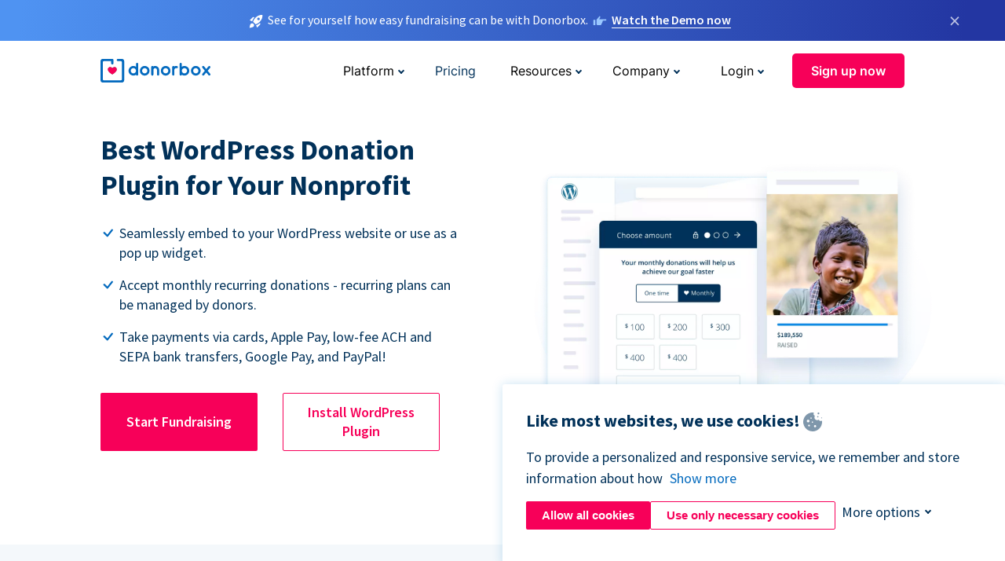

--- FILE ---
content_type: text/html; charset=utf-8
request_url: https://donorbox.org/wordpress-donation-plugin?original_url=https%3A%2F%2Fdonorbox.org%2F%3Futm_source%3DPoweredby%26utm_campaign%3D15%2BYears%2Bof%2BSt%2BGianna%2527s%26utm_content%3D571528%26utm_org%3DSt%2BGianna%2BCenter%2BFor%2BWomen%2527s%2BHealth%2BAnd%2BFertilityCare%2BInc&utm_campaign=15+Years+of+St+Gianna%27s&utm_content=571528&utm_source=Poweredby
body_size: 12593
content:
<!DOCTYPE html><html lang="en"><head><link rel="preconnect" href="https://www.googletagmanager.com"/><link rel="preconnect" href="https://google.com"/><link rel="preconnect" href="https://googleads.g.doubleclick.net"/><link rel="preconnect" href="https://www.facebook.com"/><link rel="preconnect" href="https://connect.facebook.net"/><link rel="preconnect" href="https://cdn.heapanalytics.com"/><link rel="dns-prefetch" href="https://www.googletagmanager.com"/><link rel="dns-prefetch" href="https://google.com"/><link rel="dns-prefetch" href="https://googleads.g.doubleclick.net"/><link rel="dns-prefetch" href="https://www.facebook.com"/><link rel="dns-prefetch" href="https://connect.facebook.net"/><link rel="dns-prefetch" href="https://cdn.heapanalytics.com"/><script>
  (function(w,d,s,l,i){w[l]=w[l]||[];w[l].push({'gtm.start':
      new Date().getTime(),event:'gtm.js'});var f=d.getElementsByTagName(s)[0],
    j=d.createElement(s),dl=l!='dataLayer'?'&l='+l:'';j.async=true;j.src=
    'https://www.googletagmanager.com/gtm.js?id='+i+dl;f.parentNode.insertBefore(j,f);
  })(window,document,'script','dataLayer','GTM-NWL3C83');
</script><script type="text/javascript" id="hs-script-loader" async defer src="//js.hs-scripts.com/7947408.js"></script><meta charset="utf-8"/><link rel="canonical" href="https://donorbox.org/wordpress-donation-plugin"/><title>Best WordPress Donation Plugin for Your Nonprofit</title><meta name="viewport" content="initial-scale=1.0"/><meta name="description" content="Donorbox offers the best WordPress donation plugin for accepting easy website donations. Download and embed our free recurring donation form here."/><meta name="keywords" content="WordPress Donation Plugin, donation plugin for WordPress, donation plugin"/><meta property="og:type" content="website"/><meta property="og:site_name" content="Donorbox"/><meta property="og:title" content="Best WordPress Donation Plugin for Your Nonprofit"/><meta property="og:description" content="Donorbox offers the best WordPress donation plugin for accepting easy website donations. Download and embed our free recurring donation form here."/><meta property="og:image" content="https://donorbox.org/landing_pages_assets/new-landing-pages/meta-images/home-7f2d68aaa66ab38667597d199072cb7cfc72fddee878fe425c74f91f17e1bd47.jpg"/><meta name="twitter:title" content="Best WordPress Donation Plugin for Your Nonprofit"/><meta name="twitter:description" content="Donorbox offers the best WordPress donation plugin for accepting easy website donations. Download and embed our free recurring donation form here."/><meta name="twitter:image" content="https://donorbox.org/landing_pages_assets/new-landing-pages/meta-images/home-7f2d68aaa66ab38667597d199072cb7cfc72fddee878fe425c74f91f17e1bd47.jpg"/><meta name="twitter:card" content="summary_large_image"><link rel="manifest" href="/manifest.json"/><meta name="theme-color" content="#ffffff"/><meta name="msapplication-TileColor" content="#ffffff"/><meta name="msapplication-TileImage" content="/ms-icon-144x144.png"/><link rel="icon" type="image/x-icon" href="/favicon-16x16.png" sizes="16x16"/><link rel="icon" type="image/x-icon" href="/favicon-32x32.png" sizes="32x32"/><link rel="icon" type="image/x-icon" href="/favicon-96x96.png" sizes="96x96"/><link rel="apple-touch-icon" sizes="57x57" href="/apple-icon-57x57.png"/><link rel="apple-touch-icon" sizes="60x60" href="/apple-icon-60x60.png"/><link rel="apple-touch-icon" sizes="72x72" href="/apple-icon-72x72.png"/><link rel="apple-touch-icon" sizes="76x76" href="/apple-icon-76x76.png"/><link rel="apple-touch-icon" sizes="114x114" href="/apple-icon-114x114.png"/><link rel="apple-touch-icon" sizes="120x120" href="/apple-icon-120x120.png"/><link rel="apple-touch-icon" sizes="144x144" href="/apple-icon-144x144.png"/><link rel="apple-touch-icon" sizes="152x152" href="/apple-icon-152x152.png"/><link rel="apple-touch-icon" sizes="180x180" href="/apple-icon-180x180.png"/><link rel="icon" type="image/png" sizes="192x192" href="/android-icon-192x192.png"/><!--[if IE]><link href="/landing_pages_assets/sans-pro/regular-1b01f058419a6785ee98b1de8a8604871d53552aa677b16f401d440def8e8a83.eot" as="font" crossorigin="anonymous"><link href="/landing_pages_assets/sans-pro/semibold-048f420980b42d9b3569a8ea826e9ba97b0d882b56ce5a20e3d9acabe1fb7214.eot" as="font" crossorigin="anonymous"><link href="/landing_pages_assets/sans-pro/bold-d5374547beba86fc76521d5b16944f8ad313b955b65b28d4b89aa61a0f0cbb0d.eot" as="font" crossorigin="anonymous"><![endif]--><link rel="preload" href="/landing_pages_assets/sans-pro/regular-506df6d11eb8bd950dea2b0b1e69397bc4410daeec6ba5aab4ad41e3386996d2.woff2" as="font" type="font/woff2" crossorigin="anonymous" fetchpriority="high"><link rel="preload" href="/landing_pages_assets/sans-pro/semibold-2b125f39737026068a5de4414fdd71a08ad6b3ea0e8e5f5bc97fa5607fdc3937.woff2" as="font" type="font/woff2" crossorigin="anonymous" fetchpriority="high"><link rel="preload" href="/landing_pages_assets/sans-pro/bold-6f023c1792d701dc7e4b79d25d86adf69729fff2700c4eb85b1dcb0d33fbe5c4.woff2" as="font" type="font/woff2" crossorigin="anonymous" fetchpriority="high"><link rel="preload" href="/landing_pages_assets/inter/regular-f71613ac7da472e102f775b374f4a766d816b1948ce4e0eaf7d9907c099363ad.woff2" as="font" type="font/woff2" crossorigin="anonymous" fetchpriority="high"><link rel="preload" href="/landing_pages_assets/inter/semibold-53b3114308ca921a20f8dc7349805375ab8381f8dc970f53e3e5dda7aa81a9f2.woff2" as="font" type="font/woff2" crossorigin="anonymous" fetchpriority="high"><link rel="preload" href="/landing_pages_assets/inter/bold-e6f866eac18175086a9e1ccd7cb63426122ee179ce42fdcf3380bfa79647dd2a.woff2" as="font" type="font/woff2" crossorigin="anonymous" fetchpriority="high"><link rel="preload" href="/landing_pages_assets/application-356b23ce10fcf475933bce3e94d3169112c289a59f6d8ef28f9f455231cb0bba.css" as="style" type="text/css"><link rel="stylesheet" href="/landing_pages_assets/application-356b23ce10fcf475933bce3e94d3169112c289a59f6d8ef28f9f455231cb0bba.css" media="all"/><!--[if lt IE 9]><script src="/landing_pages_assets/html5shiv.min-d9d619c5ff86e7cd908717476b6b86ecce6faded164984228232ac9ba2ccbf54.js" defer="defer"></script><link rel="stylesheet preload" href="/landing_pages_assets/application-ie-6348f8c6e18cc67ca7ffb537dc32222cdad4817d60777f38383a51934ae80c61.css" media="all" as="style"/><![endif]--><link rel="stylesheet preload" href="/landing_pages_assets/application-safari-918323572d70c4e57c897471611ef8e889c75652c5deff2b20b3aa5fe0856642.css" media="all" as="style"/><script type="application/ld+json">
{
  "@context": "https://schema.org",
  "@type": "FAQPage",
  "mainEntity": [{
    "@type": "Question",
    "name": "Is it easy to integrate Donorbox’s donation forms with WordPress?",
    "acceptedAnswer": {
      "@type": "Answer",
      "text": "Donorbox has partnered with WordPress to seamlessly embed your donation form on your website’s donation page. You can also add a pop-up donation form to catch visitors' attention with a click of a button, no matter which webpage they view."
    }
  },{
    "@type": "Question",
    "name": "What makes Donorbox the best WordPress donation plugin?",
    "acceptedAnswer": {
      "@type": "Answer",
      "text": "Donorbox’s forms are easy to customize, install, and use, which makes Donorbox the best WordPress donation plugin for your nonprofit. <br><br> Our platform enables nonprofits to build compelling donation forms and campaigns as well as collect and export data to develop solid long-term relationships with donors."
    }
  },{
    "@type": "Question",
    "name": "How does Donorbox integrate with WordPress?",
    "acceptedAnswer": {
      "@type": "Answer",
      "text": "You can add the Donorbox donation plugin to your WordPress website in a few simple steps: <br><br><ul><li>Search for, install, and activate Donorbox’s donation plugin on WordPress. </li><li>Create your first campaign on Donorbox, preview the campaign page, and copy the link address. </li><li>Copy the URL to your WordPress account under Donorbox Settings. </li><li>Finally, type in one of five shortcodes into your WordPress text editor. </li></ul><br><br>Your nonprofit can also use Donorbox to create a pop-up form and add a donation button to your WordPress website."
    }
  },{
    "@type": "Question",
    "name": "What other CMS tools does Donorbox integrate with?",
    "acceptedAnswer": {
      "@type": "Answer",
      "text": "Donorbox integrates with nearly every CMS tool that exists! Check out all the ways you can raise funds with Donorbox integrations <a href='https://donorbox.org/integrations'>here</a>."
    }
  }]
}
</script><script type="application/ld+json">
    {
      "@context": "https://schema.org/",
      "@type": "WebApplication",
      "applicationCategory": "https://schema.org/WebApplication",
      "name": "Donorbox",
      "operatingSystem": "all",
      "screenshot": "'https://donorbox.org/donation-form-1.png') %>",
      "creator": {
        "@type": "Organization",
        "url":"https://donorbox.org/",
        "name": "Donorbox",
        "logo": {
          "@type":"ImageObject",
          "url":"https://donorbox.org/landing_pages_assets/new-landing-pages/donorbox-logo-f8e4c600e9059ec561ebaa2c74695f32b6f344fdb23207623632b1400a76d27f.svg"
        }
      },
      "aggregateRating": {
        "@type": "AggregateRating",
        "ratingValue": "4.85",
        "reviewCount": "191"
      },
      "offers": {
        "@type": "AggregateOffer",
        "offeredBy": {
          "@type": "Organization",
          "name":"Donorbox"
        },
        "lowPrice": 0,
        "highPrice": 475,
        "offerCount": 4,
        "priceCurrency": "USD",
        "priceSpecification": [
          {
            "@type": "UnitPriceSpecification",
            "price": 0,
            "priceCurrency": "USD",
            "name": "Donorbox Grow Standard"
          },
          {
            "@type": "UnitPriceSpecification",
            "price": 139,
            "priceCurrency": "USD",
            "name": "Donorbox Grow Pro"
          },
          {
            "@type": "UnitPriceSpecification",
            "price": 250,
            "priceCurrency": "USD",
            "name": "Donorbox Premium Edge"
          },
          {
            "@type": "UnitPriceSpecification",
            "price": 475,
            "priceCurrency": "USD",
            "name": "Donorbox Premium Signature"
          }
        ]
      }
    }
  </script><script type="text/javascript">
  var kjs = window.kjs || function (a) {
    var c = { apiKey: a.apiKey };
    var d = document;
    setTimeout(function () {
      var b = d.createElement("script");
      b.src = a.url || "https://cdn.kiflo.com/k.js", d.getElementsByTagName("script")[0].parentNode.appendChild(b)
    });
    return c;
  }({ apiKey: "9c8f407a-8b34-4e16-b4c3-7933b4d7757e" });
</script></head><body id="application_wp_donation_plugin" class="application wp_donation_plugin en" data-namespace="" data-controller="application" data-action="wp_donation_plugin" data-locale="en"><noscript><iframe src="https://www.googletagmanager.com/ns.html?id=GTM-NWL3C83" height="0" width="0" style="display:none;visibility:hidden"></iframe></noscript><div id="sticky_bar" class="sticky-nav-bar d-none"><p><img alt="See for yourself how easy fundraising can be with Donorbox." width="20" height="20" fetchpriority="high" loading="eager" src="/landing_pages_assets/new-landing-pages/rocket-launch-f7f79fcf9aab8e19a4c95eede5c7206b681c9a568d19ca0e63d4a32635605bf0.svg"/><span>See for yourself how easy fundraising can be with Donorbox.</span><img id="right_hand_icon" alt="See for yourself how easy fundraising can be with Donorbox." width="20" height="20" fetchpriority="high" loading="eager" src="/landing_pages_assets/new-landing-pages/hand-right-741947b82a464e7c9b2799a36575d9c057b4911a82dc6cc361fc6ec4bd5a34a9.svg"/><a target="_blank" rel="nofollow" href="https://donorbox.org/on-demand-demo-form/?utm_campaign=topbar">Watch the Demo now</a></p><div><span id="sticky_bar_close_icon">&times;</span></div></div><header id="app_header" class="en"><a id="donorbox_logo" href="/?original_url=https%3A%2F%2Fdonorbox.org%2F%3Futm_source%3DPoweredby%26utm_campaign%3D15%2BYears%2Bof%2BSt%2BGianna%2527s%26utm_content%3D571528%26utm_org%3DSt%2BGianna%2BCenter%2BFor%2BWomen%2527s%2BHealth%2BAnd%2BFertilityCare%2BInc&amp;utm_campaign=15+Years+of+St+Gianna%27s&amp;utm_content=571528&amp;utm_source=Poweredby"><img title="Donorbox logo" alt="Donorbox logo" width="140" height="40" onerror="this.src=&#39;https://donorbox-www.herokuapp.com/landing_pages_assets/new-landing-pages/donorbox-logo-b007498227b575bbca83efad467e73805837c02601fc3d2da33ab7fc5772f1d0.svg&#39;" src="/landing_pages_assets/new-landing-pages/donorbox-logo-b007498227b575bbca83efad467e73805837c02601fc3d2da33ab7fc5772f1d0.svg"/></a><input id="menu_toggle" type="checkbox" name="menu_toggle" aria-label="Toggle menu"><label for="menu_toggle" aria-label="Toggle menu"></label><nav><div id="nav_dropdown_platform" aria-labelledby="nav_platform_menu_title"><p id="nav_platform_menu_title" class="menu_title"><button name="button" type="button">Platform</button></p><div class="submenu"><ul id="features_nav_list"><li><p>Fundrasing Features</p></li><li><a data-icon="all-features" href="/features?original_url=https%3A%2F%2Fdonorbox.org%2F%3Futm_source%3DPoweredby%26utm_campaign%3D15%2BYears%2Bof%2BSt%2BGianna%2527s%26utm_content%3D571528%26utm_org%3DSt%2BGianna%2BCenter%2BFor%2BWomen%2527s%2BHealth%2BAnd%2BFertilityCare%2BInc&amp;utm_campaign=15+Years+of+St+Gianna%27s&amp;utm_content=571528&amp;utm_source=Poweredby">All features</a></li><li><a data-icon="quick-donate" href="/quick-donate?original_url=https%3A%2F%2Fdonorbox.org%2F%3Futm_source%3DPoweredby%26utm_campaign%3D15%2BYears%2Bof%2BSt%2BGianna%2527s%26utm_content%3D571528%26utm_org%3DSt%2BGianna%2BCenter%2BFor%2BWomen%2527s%2BHealth%2BAnd%2BFertilityCare%2BInc&amp;utm_campaign=15+Years+of+St+Gianna%27s&amp;utm_content=571528&amp;utm_source=Poweredby">QuickDonate™ Donor Portal</a></li><li><a data-icon="donation-forms" href="/donation-forms?original_url=https%3A%2F%2Fdonorbox.org%2F%3Futm_source%3DPoweredby%26utm_campaign%3D15%2BYears%2Bof%2BSt%2BGianna%2527s%26utm_content%3D571528%26utm_org%3DSt%2BGianna%2BCenter%2BFor%2BWomen%2527s%2BHealth%2BAnd%2BFertilityCare%2BInc&amp;utm_campaign=15+Years+of+St+Gianna%27s&amp;utm_content=571528&amp;utm_source=Poweredby">Donation Forms</a></li><li><a data-icon="events" href="/events?original_url=https%3A%2F%2Fdonorbox.org%2F%3Futm_source%3DPoweredby%26utm_campaign%3D15%2BYears%2Bof%2BSt%2BGianna%2527s%26utm_content%3D571528%26utm_org%3DSt%2BGianna%2BCenter%2BFor%2BWomen%2527s%2BHealth%2BAnd%2BFertilityCare%2BInc&amp;utm_campaign=15+Years+of+St+Gianna%27s&amp;utm_content=571528&amp;utm_source=Poweredby">Events</a></li><li><a data-icon="donation-pages" href="/donation-pages?original_url=https%3A%2F%2Fdonorbox.org%2F%3Futm_source%3DPoweredby%26utm_campaign%3D15%2BYears%2Bof%2BSt%2BGianna%2527s%26utm_content%3D571528%26utm_org%3DSt%2BGianna%2BCenter%2BFor%2BWomen%2527s%2BHealth%2BAnd%2BFertilityCare%2BInc&amp;utm_campaign=15+Years+of+St+Gianna%27s&amp;utm_content=571528&amp;utm_source=Poweredby">Donation Pages</a></li><li><a data-icon="recurring-donations" href="/recurring-donations?original_url=https%3A%2F%2Fdonorbox.org%2F%3Futm_source%3DPoweredby%26utm_campaign%3D15%2BYears%2Bof%2BSt%2BGianna%2527s%26utm_content%3D571528%26utm_org%3DSt%2BGianna%2BCenter%2BFor%2BWomen%2527s%2BHealth%2BAnd%2BFertilityCare%2BInc&amp;utm_campaign=15+Years+of+St+Gianna%27s&amp;utm_content=571528&amp;utm_source=Poweredby">Recurring Donations</a></li><li><a data-icon="p2p" href="/peer-to-peer-fundraising?original_url=https%3A%2F%2Fdonorbox.org%2F%3Futm_source%3DPoweredby%26utm_campaign%3D15%2BYears%2Bof%2BSt%2BGianna%2527s%26utm_content%3D571528%26utm_org%3DSt%2BGianna%2BCenter%2BFor%2BWomen%2527s%2BHealth%2BAnd%2BFertilityCare%2BInc&amp;utm_campaign=15+Years+of+St+Gianna%27s&amp;utm_content=571528&amp;utm_source=Poweredby">Peer-to-Peer</a></li><li><a data-icon="donor-management" href="/donor-management?original_url=https%3A%2F%2Fdonorbox.org%2F%3Futm_source%3DPoweredby%26utm_campaign%3D15%2BYears%2Bof%2BSt%2BGianna%2527s%26utm_content%3D571528%26utm_org%3DSt%2BGianna%2BCenter%2BFor%2BWomen%2527s%2BHealth%2BAnd%2BFertilityCare%2BInc&amp;utm_campaign=15+Years+of+St+Gianna%27s&amp;utm_content=571528&amp;utm_source=Poweredby">Donor Management</a></li><li><a data-icon="memberships" href="/memberships?original_url=https%3A%2F%2Fdonorbox.org%2F%3Futm_source%3DPoweredby%26utm_campaign%3D15%2BYears%2Bof%2BSt%2BGianna%2527s%26utm_content%3D571528%26utm_org%3DSt%2BGianna%2BCenter%2BFor%2BWomen%2527s%2BHealth%2BAnd%2BFertilityCare%2BInc&amp;utm_campaign=15+Years+of+St+Gianna%27s&amp;utm_content=571528&amp;utm_source=Poweredby">Memberships</a></li><li><a data-icon="text-to-give" href="/text-to-give?original_url=https%3A%2F%2Fdonorbox.org%2F%3Futm_source%3DPoweredby%26utm_campaign%3D15%2BYears%2Bof%2BSt%2BGianna%2527s%26utm_content%3D571528%26utm_org%3DSt%2BGianna%2BCenter%2BFor%2BWomen%2527s%2BHealth%2BAnd%2BFertilityCare%2BInc&amp;utm_campaign=15+Years+of+St+Gianna%27s&amp;utm_content=571528&amp;utm_source=Poweredby">Text-to-Give</a></li><li><a data-icon="crowdfunding" href="/crowdfunding-platform?original_url=https%3A%2F%2Fdonorbox.org%2F%3Futm_source%3DPoweredby%26utm_campaign%3D15%2BYears%2Bof%2BSt%2BGianna%2527s%26utm_content%3D571528%26utm_org%3DSt%2BGianna%2BCenter%2BFor%2BWomen%2527s%2BHealth%2BAnd%2BFertilityCare%2BInc&amp;utm_campaign=15+Years+of+St+Gianna%27s&amp;utm_content=571528&amp;utm_source=Poweredby">Crowdfunding</a></li></ul><ul id="products_nav_list"><li><p>Product</p></li><li><a data-icon="crm" href="/nonprofit-crm?original_url=https%3A%2F%2Fdonorbox.org%2F%3Futm_source%3DPoweredby%26utm_campaign%3D15%2BYears%2Bof%2BSt%2BGianna%2527s%26utm_content%3D571528%26utm_org%3DSt%2BGianna%2BCenter%2BFor%2BWomen%2527s%2BHealth%2BAnd%2BFertilityCare%2BInc&amp;utm_campaign=15+Years+of+St+Gianna%27s&amp;utm_content=571528&amp;utm_source=Poweredby">CRM</a></li><li><a data-icon="donorbox-live" href="/live-kiosk?original_url=https%3A%2F%2Fdonorbox.org%2F%3Futm_source%3DPoweredby%26utm_campaign%3D15%2BYears%2Bof%2BSt%2BGianna%2527s%26utm_content%3D571528%26utm_org%3DSt%2BGianna%2BCenter%2BFor%2BWomen%2527s%2BHealth%2BAnd%2BFertilityCare%2BInc&amp;utm_campaign=15+Years+of+St+Gianna%27s&amp;utm_content=571528&amp;utm_source=Poweredby">Donorbox Live™ Kiosk</a></li><li><a data-icon="tap-to-donate" href="/tap-to-donate?original_url=https%3A%2F%2Fdonorbox.org%2F%3Futm_source%3DPoweredby%26utm_campaign%3D15%2BYears%2Bof%2BSt%2BGianna%2527s%26utm_content%3D571528%26utm_org%3DSt%2BGianna%2BCenter%2BFor%2BWomen%2527s%2BHealth%2BAnd%2BFertilityCare%2BInc&amp;utm_campaign=15+Years+of+St+Gianna%27s&amp;utm_content=571528&amp;utm_source=Poweredby">Tap to Donate</a></li><li><a data-icon="jay-ai" href="/jay-ai?original_url=https%3A%2F%2Fdonorbox.org%2F%3Futm_source%3DPoweredby%26utm_campaign%3D15%2BYears%2Bof%2BSt%2BGianna%2527s%26utm_content%3D571528%26utm_org%3DSt%2BGianna%2BCenter%2BFor%2BWomen%2527s%2BHealth%2BAnd%2BFertilityCare%2BInc&amp;utm_campaign=15+Years+of+St+Gianna%27s&amp;utm_content=571528&amp;utm_source=Poweredby">Jay·AI</a></li><li><a data-icon="integrations" href="/integrations?original_url=https%3A%2F%2Fdonorbox.org%2F%3Futm_source%3DPoweredby%26utm_campaign%3D15%2BYears%2Bof%2BSt%2BGianna%2527s%26utm_content%3D571528%26utm_org%3DSt%2BGianna%2BCenter%2BFor%2BWomen%2527s%2BHealth%2BAnd%2BFertilityCare%2BInc&amp;utm_campaign=15+Years+of+St+Gianna%27s&amp;utm_content=571528&amp;utm_source=Poweredby">Integrations</a></li></ul><div id="premium_nav_block"><img alt="Premium" width="255" height="30" fetchpriority="low" decoding="async" loading="lazy" src="/landing_pages_assets/new-landing-pages/top-header/donorbox-premium-logo-8d6bede1eb7846c4ee4690f7bf7bb979b01a5fedd4905af9bcb73886af2153bf.svg"/><dl><dt>Unleash Your Donation Potential</dt><dd> Personalized support and advanced tools to maximize your impact. <a class="learn-more-link" href="/premium?original_url=https%3A%2F%2Fdonorbox.org%2F%3Futm_source%3DPoweredby%26utm_campaign%3D15%2BYears%2Bof%2BSt%2BGianna%2527s%26utm_content%3D571528%26utm_org%3DSt%2BGianna%2BCenter%2BFor%2BWomen%2527s%2BHealth%2BAnd%2BFertilityCare%2BInc&amp;utm_campaign=15+Years+of+St+Gianna%27s&amp;utm_content=571528&amp;utm_source=Poweredby">Learn More</a></dd></dl></div></div></div><a id="nav_link_pricing" href="/pricing?original_url=https%3A%2F%2Fdonorbox.org%2F%3Futm_source%3DPoweredby%26utm_campaign%3D15%2BYears%2Bof%2BSt%2BGianna%2527s%26utm_content%3D571528%26utm_org%3DSt%2BGianna%2BCenter%2BFor%2BWomen%2527s%2BHealth%2BAnd%2BFertilityCare%2BInc&amp;utm_campaign=15+Years+of+St+Gianna%27s&amp;utm_content=571528&amp;utm_source=Poweredby">Pricing</a><div id="nav_dropdown_resources" aria-labelledby="nav_resources_menu_title"><p id="nav_resources_menu_title" class="menu_title"><button name="button" type="button">Resources</button></p><div class="submenu"><ul id="learning_nav_list"><li><p>Learn</p></li><li><a target="_blank" data-icon="blog" href="https://donorbox.org/nonprofit-blog">Blog</a></li><li><a target="_blank" rel="external noopener" data-icon="template" href="https://library.donorbox.org/">Guides &amp; Templates</a></li><li><a target="_blank" rel="external noopener" data-icon="webinars" href="https://webinars.donorbox.org/">Webinars</a></li><li><a data-icon="case-studies" href="/case-studies?original_url=https%3A%2F%2Fdonorbox.org%2F%3Futm_source%3DPoweredby%26utm_campaign%3D15%2BYears%2Bof%2BSt%2BGianna%2527s%26utm_content%3D571528%26utm_org%3DSt%2BGianna%2BCenter%2BFor%2BWomen%2527s%2BHealth%2BAnd%2BFertilityCare%2BInc&amp;utm_campaign=15+Years+of+St+Gianna%27s&amp;utm_content=571528&amp;utm_source=Poweredby">Case Studies</a></li><li><a target="_blank" rel="external noopener" data-icon="podcast" href="https://podcasts.apple.com/us/podcast/the-nonprofit-podcast/id1483848924">Podcast</a></li></ul><ul id="use_cases_nav_list"><li><p>Donorbox for</p></li><li><a href="/animal-fundraising?original_url=https%3A%2F%2Fdonorbox.org%2F%3Futm_source%3DPoweredby%26utm_campaign%3D15%2BYears%2Bof%2BSt%2BGianna%2527s%26utm_content%3D571528%26utm_org%3DSt%2BGianna%2BCenter%2BFor%2BWomen%2527s%2BHealth%2BAnd%2BFertilityCare%2BInc&amp;utm_campaign=15+Years+of+St+Gianna%27s&amp;utm_content=571528&amp;utm_source=Poweredby">Animal Welfare</a></li><li><a href="/arts-fundraising?original_url=https%3A%2F%2Fdonorbox.org%2F%3Futm_source%3DPoweredby%26utm_campaign%3D15%2BYears%2Bof%2BSt%2BGianna%2527s%26utm_content%3D571528%26utm_org%3DSt%2BGianna%2BCenter%2BFor%2BWomen%2527s%2BHealth%2BAnd%2BFertilityCare%2BInc&amp;utm_campaign=15+Years+of+St+Gianna%27s&amp;utm_content=571528&amp;utm_source=Poweredby">Arts &amp; Culture</a></li><li><a href="/church-fundraising?original_url=https%3A%2F%2Fdonorbox.org%2F%3Futm_source%3DPoweredby%26utm_campaign%3D15%2BYears%2Bof%2BSt%2BGianna%2527s%26utm_content%3D571528%26utm_org%3DSt%2BGianna%2BCenter%2BFor%2BWomen%2527s%2BHealth%2BAnd%2BFertilityCare%2BInc&amp;utm_campaign=15+Years+of+St+Gianna%27s&amp;utm_content=571528&amp;utm_source=Poweredby">Christianity</a></li><li><a href="/university-fundraising?original_url=https%3A%2F%2Fdonorbox.org%2F%3Futm_source%3DPoweredby%26utm_campaign%3D15%2BYears%2Bof%2BSt%2BGianna%2527s%26utm_content%3D571528%26utm_org%3DSt%2BGianna%2BCenter%2BFor%2BWomen%2527s%2BHealth%2BAnd%2BFertilityCare%2BInc&amp;utm_campaign=15+Years+of+St+Gianna%27s&amp;utm_content=571528&amp;utm_source=Poweredby">Education</a></li><li><a href="/fundraising-for-islamic-charities?original_url=https%3A%2F%2Fdonorbox.org%2F%3Futm_source%3DPoweredby%26utm_campaign%3D15%2BYears%2Bof%2BSt%2BGianna%2527s%26utm_content%3D571528%26utm_org%3DSt%2BGianna%2BCenter%2BFor%2BWomen%2527s%2BHealth%2BAnd%2BFertilityCare%2BInc&amp;utm_campaign=15+Years+of+St+Gianna%27s&amp;utm_content=571528&amp;utm_source=Poweredby">Islam</a></li><li><a href="/jewish-fundraising?original_url=https%3A%2F%2Fdonorbox.org%2F%3Futm_source%3DPoweredby%26utm_campaign%3D15%2BYears%2Bof%2BSt%2BGianna%2527s%26utm_content%3D571528%26utm_org%3DSt%2BGianna%2BCenter%2BFor%2BWomen%2527s%2BHealth%2BAnd%2BFertilityCare%2BInc&amp;utm_campaign=15+Years+of+St+Gianna%27s&amp;utm_content=571528&amp;utm_source=Poweredby">Judaism</a></li><li><a href="/journalism-fundraising?original_url=https%3A%2F%2Fdonorbox.org%2F%3Futm_source%3DPoweredby%26utm_campaign%3D15%2BYears%2Bof%2BSt%2BGianna%2527s%26utm_content%3D571528%26utm_org%3DSt%2BGianna%2BCenter%2BFor%2BWomen%2527s%2BHealth%2BAnd%2BFertilityCare%2BInc&amp;utm_campaign=15+Years+of+St+Gianna%27s&amp;utm_content=571528&amp;utm_source=Poweredby">Journalism</a></li><li><a href="/medical-research-fundraising?original_url=https%3A%2F%2Fdonorbox.org%2F%3Futm_source%3DPoweredby%26utm_campaign%3D15%2BYears%2Bof%2BSt%2BGianna%2527s%26utm_content%3D571528%26utm_org%3DSt%2BGianna%2BCenter%2BFor%2BWomen%2527s%2BHealth%2BAnd%2BFertilityCare%2BInc&amp;utm_campaign=15+Years+of+St+Gianna%27s&amp;utm_content=571528&amp;utm_source=Poweredby">Healthcare</a></li><li><a href="/political-fundraising?original_url=https%3A%2F%2Fdonorbox.org%2F%3Futm_source%3DPoweredby%26utm_campaign%3D15%2BYears%2Bof%2BSt%2BGianna%2527s%26utm_content%3D571528%26utm_org%3DSt%2BGianna%2BCenter%2BFor%2BWomen%2527s%2BHealth%2BAnd%2BFertilityCare%2BInc&amp;utm_campaign=15+Years+of+St+Gianna%27s&amp;utm_content=571528&amp;utm_source=Poweredby">Politics</a></li><li><a href="/temple-fundraising?original_url=https%3A%2F%2Fdonorbox.org%2F%3Futm_source%3DPoweredby%26utm_campaign%3D15%2BYears%2Bof%2BSt%2BGianna%2527s%26utm_content%3D571528%26utm_org%3DSt%2BGianna%2BCenter%2BFor%2BWomen%2527s%2BHealth%2BAnd%2BFertilityCare%2BInc&amp;utm_campaign=15+Years+of+St+Gianna%27s&amp;utm_content=571528&amp;utm_source=Poweredby">Temples</a></li></ul><ul id="support_nav_list"><li><p>Support</p></li><li><a target="_blank" rel="external noopener" data-icon="onboarding" href="https://academy.donorbox.org/p/donorbox-onboarding">Onboarding Guide</a></li><li><a target="_blank" rel="external noopener" data-icon="help-center" href="https://donorbox.zendesk.com/hc/en-us">Help Center</a></li><li><a data-icon="contact-us" href="/contact?original_url=https%3A%2F%2Fdonorbox.org%2F%3Futm_source%3DPoweredby%26utm_campaign%3D15%2BYears%2Bof%2BSt%2BGianna%2527s%26utm_content%3D571528%26utm_org%3DSt%2BGianna%2BCenter%2BFor%2BWomen%2527s%2BHealth%2BAnd%2BFertilityCare%2BInc&amp;utm_campaign=15+Years+of+St+Gianna%27s&amp;utm_content=571528&amp;utm_source=Poweredby">Contact Us</a></li><li><a data-icon="sales" href="/contact-sales?original_url=https%3A%2F%2Fdonorbox.org%2F%3Futm_source%3DPoweredby%26utm_campaign%3D15%2BYears%2Bof%2BSt%2BGianna%2527s%26utm_content%3D571528%26utm_org%3DSt%2BGianna%2BCenter%2BFor%2BWomen%2527s%2BHealth%2BAnd%2BFertilityCare%2BInc&amp;utm_campaign=15+Years+of+St+Gianna%27s&amp;utm_content=571528&amp;utm_source=Poweredby">Sales</a></li><li><a data-icon="security" href="/security?original_url=https%3A%2F%2Fdonorbox.org%2F%3Futm_source%3DPoweredby%26utm_campaign%3D15%2BYears%2Bof%2BSt%2BGianna%2527s%26utm_content%3D571528%26utm_org%3DSt%2BGianna%2BCenter%2BFor%2BWomen%2527s%2BHealth%2BAnd%2BFertilityCare%2BInc&amp;utm_campaign=15+Years+of+St+Gianna%27s&amp;utm_content=571528&amp;utm_source=Poweredby">Security</a></li></ul><div id="nav_feature_blog_post"><article><p>FEATURED BLOG POST</p><a target="_blank" rel="external noopener" href="https://donorbox.org/nonprofit-blog/kind-kiosk"><img alt="Live Kiosk" width="362" height="204" fetchpriority="low" decoding="async" loading="lazy" src="/landing_pages_assets/new-landing-pages/top-header/live-kiosk-c446c75a0323106d741e74fca0fe8d249d630acbfbaa357f5ae46fe06326d04a.jpg"/><dl><dt>Donorbox Live™ Kiosk vs. Kind Kiosk</dt><dd>Looking for the best donation kiosk solution for your organization?</dd></dl></a></article></div></div></div><div id="nav_dropdown_company" aria-labelledby="nav_company_menu_title"><p id="nav_company_menu_title" class="menu_title"><button name="button" type="button">Company</button></p><div class="submenu"><ul><li><a href="/about-us?original_url=https%3A%2F%2Fdonorbox.org%2F%3Futm_source%3DPoweredby%26utm_campaign%3D15%2BYears%2Bof%2BSt%2BGianna%2527s%26utm_content%3D571528%26utm_org%3DSt%2BGianna%2BCenter%2BFor%2BWomen%2527s%2BHealth%2BAnd%2BFertilityCare%2BInc&amp;utm_campaign=15+Years+of+St+Gianna%27s&amp;utm_content=571528&amp;utm_source=Poweredby">About Us</a></li><li><a target="_blank" rel="external noopener" href="https://boards.greenhouse.io/donorbox">Careers</a></li><li><a href="/affiliate-partner-program?original_url=https%3A%2F%2Fdonorbox.org%2F%3Futm_source%3DPoweredby%26utm_campaign%3D15%2BYears%2Bof%2BSt%2BGianna%2527s%26utm_content%3D571528%26utm_org%3DSt%2BGianna%2BCenter%2BFor%2BWomen%2527s%2BHealth%2BAnd%2BFertilityCare%2BInc&amp;utm_campaign=15+Years+of+St+Gianna%27s&amp;utm_content=571528&amp;utm_source=Poweredby">Partnerships</a></li></ul></div></div><div id="nav_dropdown_login" aria-labelledby="nav_login_menu_title"><p id="nav_login_menu_title" class="menu_title"><button name="button" type="button">Login</button></p><div class="submenu"><ul><li><a id="nav_menu_org_signin_link" href="https://donorbox.org/org_session/new">Org Login</a></li><li><a id="nav_menu_donor_signin_link" href="https://donorbox.org/user_session/new">Donor Login</a></li></ul></div></div><a id="nav_menu_org_signup_link" role="button" class="button" href="https://donorbox.org/orgs/new?original_url=https%3A%2F%2Fdonorbox.org%2F%3Futm_source%3DPoweredby%26utm_campaign%3D15%2BYears%2Bof%2BSt%2BGianna%2527s%26utm_content%3D571528%26utm_org%3DSt%2BGianna%2BCenter%2BFor%2BWomen%2527s%2BHealth%2BAnd%2BFertilityCare%2BInc&amp;utm_campaign=15+Years+of+St+Gianna%27s&amp;utm_content=571528&amp;utm_source=Poweredby">Sign up now</a></nav></header><main><section id="state_of_the_art_wordpress" class="state_of_the_art"><h1>Best WordPress Donation Plugin for Your Nonprofit</h1><ul id="state_of_the_art_donorbox_features"><li>Seamlessly embed to your WordPress website or use as a pop up widget.</li><li>Accept monthly recurring donations - recurring plans can be managed by donors.</li><li>Take payments via cards, Apple Pay, low-fee ACH and SEPA bank transfers, Google Pay, and PayPal!</li></ul><div id="state_of_the_art_calls_to_action"><a role="button" class="button signup-for-free-button" href="https://donorbox.org/orgs/new?original_url=https%3A%2F%2Fdonorbox.org%2F%3Futm_source%3DPoweredby%26utm_campaign%3D15%2BYears%2Bof%2BSt%2BGianna%2527s%26utm_content%3D571528%26utm_org%3DSt%2BGianna%2BCenter%2BFor%2BWomen%2527s%2BHealth%2BAnd%2BFertilityCare%2BInc&amp;utm_campaign=15+Years+of+St+Gianna%27s&amp;utm_content=571528&amp;utm_source=Poweredby">Start Fundraising</a><a class="button" role="button" id="how_to_instal_in_wordpress_signup_link" target="_blank" href="https://wordpress.org/plugins/donorbox-donation-form/">Install WordPress Plugin</a></div><picture><source type="image/webp" media="(max-width: 480px)" srcset="/landing_pages_blobs/images/wp-donation/hero-m.webp "/><source type="image/png" media="(max-width: 480px)" srcset="/landing_pages_blobs/images/wp-donation/hero-m.png "/><source type="image/webp" srcset="/landing_pages_blobs/images/wp-donation/hero.webp "/><source type="image/png" srcset="/landing_pages_blobs/images/wp-donation/hero.png "/><img src="/landing_pages_blobs/images/wp-donation/hero.png" class="skip-lazy" width="553" height="479" title="Best WordPress Donation Plugin for Your Nonprofit" alt="Best WordPress Donation Plugin for Your Nonprofit"/></picture></section><section id="wordpress_donation_plugin_tab"><h2>Frictionless Fundraising with our WordPress Donation Plugin</h2><p>When it comes to donations plugin for WordPress, nothing works more easily than Donorbox. <br/> Set up and customize donation form in 15 mins. Attract recurring donors. <br/> Start fundraising!</p><nav class="tabs"><a class="tab_links active" href="#wordpress_donation_tab">WordPress donation plugin</a><a class="tab_links" href="#donation_button_tab">Donation Button</a><a class="tab_links" href="#popup_donation_form_tab">Pop up donation form</a></nav><section id="wordpress_donation_tab" class="tab_content tab_active"><h3>WordPress donation plugin</h3><ul><li>Easily install Donorbox WordPress donation plugin.</li><li>Copy-and-paste code to embed the donation form.</li><li>Customize your form to match your brand and theme.</li><li>Suggest donation amounts and recurring periods.</li><li>Offer multiple currency, language and payment options.</li><li>Collect donor info and ask custom questions.</li><li>Ask donors to cover the processing fees.</li></ul><a data-src="https://www.youtube.com/embed/7tiU_QscluM" id="wp_plugin_install_video" role="button" class="button" href="javascript:void(0);">Watch Video</a><picture><source type="image/webp" media="(max-width: 480px)" srcset="/landing_pages_blobs/images/wp-donation/donation-form-m.webp "/><source type="image/png" media="(max-width: 480px)" srcset="/landing_pages_blobs/images/wp-donation/donation-form-m.png "/><source type="image/webp" srcset="/landing_pages_blobs/images/wp-donation/donation-form.webp "/><source type="image/png" srcset="/landing_pages_blobs/images/wp-donation/donation-form.png "/><img src="/landing_pages_blobs/images/wp-donation/donation-form.png" loading="lazy" width="434" height="472" title="WordPress donation plugin" alt="WordPress donation plugin"/></picture></section><section id="donation_button_tab" class="tab_content"><h3>Place a catchy donation button on your WordPress website to attract donors.</h3><ul><li>Take donors to your secure donation page or a pop up donation form with a single click.</li><li>Customize color and size of your <a target="_blank" href="/?original_url=https%3A%2F%2Fdonorbox.org%2F%3Futm_source%3DPoweredby%26utm_campaign%3D15%2BYears%2Bof%2BSt%2BGianna%2527s%26utm_content%3D571528%26utm_org%3DSt%2BGianna%2BCenter%2BFor%2BWomen%2527s%2BHealth%2BAnd%2BFertilityCare%2BInc&utm_campaign=15+Years+of+St+Gianna%27s&utm_content=571528&utm_source=Poweredby">donation button</a>.</li><li>Add a powerful call to action message.</li><li>Use your donate button in your fundraising outreach emails.</li></ul><a role="button" class="button signup-for-free-button" href="https://donorbox.org/orgs/new?original_url=https%3A%2F%2Fdonorbox.org%2F%3Futm_source%3DPoweredby%26utm_campaign%3D15%2BYears%2Bof%2BSt%2BGianna%2527s%26utm_content%3D571528%26utm_org%3DSt%2BGianna%2BCenter%2BFor%2BWomen%2527s%2BHealth%2BAnd%2BFertilityCare%2BInc&amp;utm_campaign=15+Years+of+St+Gianna%27s&amp;utm_content=571528&amp;utm_source=Poweredby">Start fundraising</a><a class="button" role="button" target="_blank" href="https://wordpress.org/plugins/donorbox-donation-form/">Install plugin now</a><picture><source type="image/webp" media="(max-width: 480px)" srcset="/landing_pages_blobs/images/wp-donation/donation-button-m.webp "/><source type="image/png" media="(max-width: 480px)" srcset="/landing_pages_blobs/images/wp-donation/donation-button-m.png "/><source type="image/webp" srcset="/landing_pages_blobs/images/wp-donation/donation-button.webp "/><source type="image/png" srcset="/landing_pages_blobs/images/wp-donation/donation-button.png "/><img src="/landing_pages_blobs/images/wp-donation/donation-button.png" loading="lazy" width="434" height="345" title="Place a catchy donation button on your WordPress website to attract donors." alt="Place a catchy donation button on your WordPress website to attract donors."/></picture></section><section id="popup_donation_form_tab" class="tab_content"><h3>A pop up donation form opens up when your donors clicks “Donate”, letting the entire donation take place on your WordPress site.</h3><ul><li>Grab your donor’s eye with an attractive pop up form.</li><li>Customize your donation form to match your WordPress theme.</li><li>Suggest donation amount and describe its impact</li><li>Increase donations with am optimized, multi step donation check out.</li></ul><a role="button" class="button signup-for-free-button" href="https://donorbox.org/orgs/new?original_url=https%3A%2F%2Fdonorbox.org%2F%3Futm_source%3DPoweredby%26utm_campaign%3D15%2BYears%2Bof%2BSt%2BGianna%2527s%26utm_content%3D571528%26utm_org%3DSt%2BGianna%2BCenter%2BFor%2BWomen%2527s%2BHealth%2BAnd%2BFertilityCare%2BInc&amp;utm_campaign=15+Years+of+St+Gianna%27s&amp;utm_content=571528&amp;utm_source=Poweredby">Start fundraising</a><a class="button" role="button" target="_blank" href="https://wordpress.org/plugins/donorbox-donation-form/">Install plugin now</a><picture><source type="image/webp" media="(max-width: 480px)" srcset="/landing_pages_blobs/images/wp-donation/popup-widget-m.webp "/><source type="image/png" media="(max-width: 480px)" srcset="/landing_pages_blobs/images/wp-donation/popup-widget-m.png "/><source type="image/webp" srcset="/landing_pages_blobs/images/wp-donation/popup-widget.webp "/><source type="image/png" srcset="/landing_pages_blobs/images/wp-donation/popup-widget.png "/><img src="/landing_pages_blobs/images/wp-donation/popup-widget.png" loading="lazy" width="378" height="535" title="A pop up donation form opens up when your donors clicks “Donate”, letting the entire donation take place on your WordPress site." alt="A pop up donation form opens up when your donors clicks “Donate”, letting the entire donation take place on your WordPress site."/></picture></section></section><section id="increase_wordpress_donation"><h2>Increase WordPress donations seamlessly</h2><p>Your fundraising success is our priority. With easy integration with your WordPress site, Donorbox’s charity plugin comes packed with promising features to increase your online donations.</p><article><svg aria-labelledby="form_builder" height="42" width="42"><title id="form_builder">Powerful Form Builder</title><use xlink:href="/landing_pages_blobs/images/wix-donation/icons.svg#increased_fund" height="55" width="55"></use></svg><h3>Powerful Form Builder</h3><p>Easy-to-use donation form builder to create fast fundraising campaigns and easily customize it for your audience.</p></article><article><svg aria-labelledby="security_donation" height="36" width="36"><title id="security_donation">Security Donation Software</title><use xlink:href="/landing_pages_blobs/images/wix-donation/icons.svg#shield" height="50" width="57"></use></svg><h3>Security Donation Software</h3><p>Our donation forms are PCI compliant and secured by SSL/TLS. We do not store any bank data! Plus, fraud detection against scammers testing stolen cards.</p></article><article><svg aria-labelledby="easy_donor_management" height="36" width="36"><title id="easy_donor_management">Easy Donor Management</title><use xlink:href="/landing_pages_blobs/images/wix-donation/icons.svg#manage_donor" height="50" width="44"></use></svg><h3>Easy Donor Management</h3><p>Easily collect and export donor data. Filter and sort your donors. Record donor information and interactions. Communicate effectively and build great donor relations!</p></article></section><section id="wordpress_fundraising_success_pack"><h2>Your WordPress fundraising success pack</h2><section><h3>Responsive Designs</h3><p>A robust donation system with responsive design that can be easily optimized for mobile and other devices.</p><picture><source type="image/webp" media="(max-width: 480px)" srcset="/landing_pages_blobs/images/wp-donation/responsive-design-m.webp "/><source type="image/png" media="(max-width: 480px)" srcset="/landing_pages_blobs/images/wp-donation/responsive-design-m.png "/><source type="image/webp" srcset="/landing_pages_blobs/images/wp-donation/responsive-design.webp "/><source type="image/png" srcset="/landing_pages_blobs/images/wp-donation/responsive-design.png "/><img src="/landing_pages_blobs/images/wp-donation/responsive-design.webp" loading="lazy" width="461" height="424" title="Responsive Designs" alt="Responsive Designs"/></picture></section><section><h3><a target="_blank" href="https://donorbox.org/nonprofit-blog/fundraising-thermometer-for-nonprofits/">Goal Meter</a></h3><p>A goal meter next to your donation form lets you share your fundraising progress and achieve your fundraising goal fast.</p><picture><source type="image/webp" media="(max-width: 480px)" srcset="/landing_pages_blobs/images/wp-donation/goal-meter-m.webp "/><source type="image/png" media="(max-width: 480px)" srcset="/landing_pages_blobs/images/wp-donation/goal-meter-m.png "/><source type="image/webp" srcset="/landing_pages_blobs/images/wp-donation/goal-meter.webp "/><source type="image/png" srcset="/landing_pages_blobs/images/wp-donation/goal-meter.png "/><img src="/landing_pages_blobs/images/wp-donation/goal-meter.webp" loading="lazy" width="461" height="170" title="Goal Meter" alt="Goal Meter"/></picture></section><section><h3><a target="_blank" href="https://donorbox.org/nonprofit-blog/donor-wall/">Donor Wall</a></h3><p>Honor your donors by enabling a donor wall. Recognizing contributors helps build lasting relationships.</p><picture><source type="image/webp" media="(max-width: 480px)" srcset="/landing_pages_blobs/images/wp-donation/donor-wall-m.webp "/><source type="image/png" media="(max-width: 480px)" srcset="/landing_pages_blobs/images/wp-donation/donor-wall-m.png "/><source type="image/webp" srcset="/landing_pages_blobs/images/wp-donation/donor-wall.webp "/><source type="image/png" srcset="/landing_pages_blobs/images/wp-donation/donor-wall.png "/><img src="/landing_pages_blobs/images/wp-donation/donor-wall.webp" loading="lazy" width="461" height="303" title="Donor Wall" alt="Donor Wall"/></picture></section><section><h3>Integrations</h3><p>Easily integrate with Mailchimp, Double the Donation, Salesforce and multiply your donations.</p><picture><source type="image/webp" media="(max-width: 480px)" srcset="/landing_pages_blobs/images/wp-donation/integration-m.webp "/><source type="image/png" media="(max-width: 480px)" srcset="/landing_pages_blobs/images/wp-donation/integration-m.png "/><source type="image/webp" srcset="/landing_pages_blobs/images/wp-donation/integration.webp "/><source type="image/png" srcset="/landing_pages_blobs/images/wp-donation/integration.png "/><img src="/landing_pages_blobs/images/wp-donation/integration.webp" loading="lazy" width="461" height="270" title="Integrations" alt="Integrations"/></picture></section></section><section id="wordpress_video_tutorial"><h2>How to Add a Donation Form to Your WordPress Website with our Fundraising Plugin</h2><iframe width="560" height="576" src="https://www.youtube.com/embed/7tiU_QscluM" loading="lazy" title="How to Add a Donation Form to Your WordPress Website with our Fundraising Plugin" frameborder="0" allowfullscreen></iframe></section><section id="wordpress_resources"><h2>Tutorials on Installing our Donation Plugin</h2><article><a target="_blank" href="https://donorbox.org/nonprofit-blog/how-to-embed-donation-form-using-wordpress-plugin/"><picture><source type="image/webp" media="(max-width: 480px)" srcset="/landing_pages_blobs/images/wp-donation/resources-1-m.webp "/><source type="image/png" media="(max-width: 480px)" srcset="/landing_pages_blobs/images/wp-donation/resources-1-m.png "/><source type="image/webp" srcset="/landing_pages_blobs/images/wp-donation/resources-1.webp "/><source type="image/png" srcset="/landing_pages_blobs/images/wp-donation/resources-1.png "/><img width="316" height="171" loading="lazy" alt="How to Embed Donation Form Using WordPress Plugin – Donorbox" title="How to Embed Donation Form Using WordPress Plugin – Donorbox" data-src="/landing_pages_blobs/images/wp-donation/resources-1.png" src="/landing_pages_blobs/images/wp-donation/resources-1.png"/></picture><h3>How to Embed Donation Form Using WordPress Plugin – Donorbox</h3><p>WordPress is one of the preferred choices when it comes to choosing a website builder. And for good reason, too! It’s so simple to build a world-class website using their platform. And, the customizable options...</p></a></article><article><a target="_blank" href="https://donorbox.org/nonprofit-blog/popup-donation/"><picture><source type="image/webp" media="(max-width: 480px)" srcset="/landing_pages_blobs/images/wp-donation/resources-2-m.webp "/><source type="image/png" media="(max-width: 480px)" srcset="/landing_pages_blobs/images/wp-donation/resources-2-m.png "/><source type="image/webp" srcset="/landing_pages_blobs/images/wp-donation/resources-2.webp "/><source type="image/png" srcset="/landing_pages_blobs/images/wp-donation/resources-2.png "/><img width="316" height="171" loading="lazy" alt="How To Create A Pop-Up Donation Form: Step-by-Step Guide" title="How To Create A Pop-Up Donation Form: Step-by-Step Guide" data-src="/landing_pages_blobs/images/wp-donation/resources-2.png" src="/landing_pages_blobs/images/wp-donation/resources-2.png"/></picture><h3>How To Create A Pop-Up Donation Form: Step-by-Step Guide</h3><p>Our donation forms just got even more exciting! Instead of redirecting your donors to a separate donation page, you can now make it so that your form pops up on the same screen when someone presses your donate button.</p></a></article><article><a target="_blank" href="https://donorbox.org/nonprofit-blog/wordpress-donation-form/"><picture><source type="image/webp" media="(max-width: 480px)" srcset="/landing_pages_blobs/images/wp-donation/resources-3-m.webp "/><source type="image/png" media="(max-width: 480px)" srcset="/landing_pages_blobs/images/wp-donation/resources-3-m.png "/><source type="image/webp" srcset="/landing_pages_blobs/images/wp-donation/resources-3.webp "/><source type="image/png" srcset="/landing_pages_blobs/images/wp-donation/resources-3.png "/><img width="318" height="172" loading="lazy" alt="How To Embed Recurring Donation Forms on WordPress" title="How To Embed Recurring Donation Forms on WordPress" data-src="/landing_pages_blobs/images/wp-donation/resources-3.png" src="/landing_pages_blobs/images/wp-donation/resources-3.png"/></picture><h3>How To Embed Recurring Donation Forms on WordPress</h3><p>To install recurring donation forms (weekly, monthly, quarterly, annual) on your WordPress site, there is no better solution than Donorbox. Donorbox is a powerful donation platform that supports a variety of payment methods...</p></a></article></section><section id="testimonials_home"><h2>Trusted by world-changers big and small</h2><div id="testimonials_home_list"><article><div class="container"><h3>Donorbox hit everything we were required in our fundraising software, plus your platform incorporated features we asked for in our early discussions. Now we are seeing everything we wanted and these modifications are more ice cream on the pie.</h3><address rel="author"><span>- <b>For the love of Alex Inc</b> / Austin Meadows</span></address><picture><source type="image/webp" srcset="/landing_pages_blobs/images/political_fundraising/alex.webp "/><source type="image/png" srcset="/landing_pages_blobs/images/political_fundraising/alex.png "/><img width="275" height="271" loading="lazy" alt="Austin Meadows" title="Austin Meadows" src="/landing_pages_blobs/images/political_fundraising/alex.png"/></picture></div></article></div></section><section id="capterra_featured"><article><img loading="lazy" alt="Nonprofit Software" title="Nonprofit Software" width="90" height="83" src="/landing_pages_blobs/images/home/capterra-badge.png"/></article><article><p>Nonprofit Software</p><p>Top Performer</p></article><article><p>Donation Management Software</p><p>Top Performer</p></article><article><p>Fundraising Software</p><p>Top Performer</p></article><article><img loading="lazy" width="140" height="26" alt="Capterra" title="Capterra" src="/landing_pages_blobs/images/home/capterra-rating.png"/><p>Top Rated on Capterra <br/> 4.8/5 (123)</p></article></section><section id="wordpress_faq" class="faq faq-arrow"><h2>Frequently Asked Questions</h2><details><summary>Is it easy to integrate Donorbox’s donation forms with WordPress?</summary><p> Donorbox has partnered with WordPress to seamlessly embed your donation form on your website’s donation page. You can also add a pop-up donation form to catch visitors' attention with a click of a button, no matter which webpage they view. </p></details><details><summary>What makes Donorbox the best WordPress donation plugin?</summary><p> Donorbox’s forms are easy to customize, install, and use, which makes Donorbox the best WordPress donation plugin for your nonprofit. </p><p> Our platform enables nonprofits to build compelling donation forms and campaigns as well as collect and export data to develop solid long-term relationships with donors. </p></details><details><summary>How does Donorbox integrate with WordPress?</summary><p> You can add the Donorbox donation plugin to your WordPress website in a few simple steps: </p><ul><li>Search for, install, and activate Donorbox’s donation plugin on WordPress.</li><li>Create your first campaign on Donorbox, preview the campaign page, and copy the link address.</li><li>Copy the URL to your WordPress account under Donorbox Settings.</li><li>Finally, type in one of five shortcodes into your WordPress text editor.</li></ul><p> Your nonprofit can also use Donorbox to create a pop-up form and add a donation button to your WordPress website. </p></details><details><summary>What other CMS tools does Donorbox integrate with?</summary><p> Donorbox integrates with nearly every CMS tool that exists! Check out all the ways you can raise funds with Donorbox integrations <a href='/integrations?original_url=https%3A%2F%2Fdonorbox.org%2F%3Futm_source%3DPoweredby%26utm_campaign%3D15%2BYears%2Bof%2BSt%2BGianna%2527s%26utm_content%3D571528%26utm_org%3DSt%2BGianna%2BCenter%2BFor%2BWomen%2527s%2BHealth%2BAnd%2BFertilityCare%2BInc&amp;utm_campaign=15+Years+of+St+Gianna%27s&amp;utm_content=571528&amp;utm_source=Poweredby'>here</a>. </p></details></section><section id="our_stats"><h2>The fundraising engine of choice for successful nonprofits.</h2><section id="donorbox_stats"><div><dl><dt class=>$3B+</dt><dd>Donations raised</dd></dl><dl><dt>250,000+</dt><dd>Fundraising campaigns</dd></dl><dl><dt>100,000+</dt><dd>Organizations trust us</dd></dl><dl><dt>96+</dt><dd>Countries served</dd></dl></div></section><a role="button" target="_blank" class="button" href="https://donorbox.org/orgs/new?original_url=https%3A%2F%2Fdonorbox.org%2F%3Futm_source%3DPoweredby%26utm_campaign%3D15%2BYears%2Bof%2BSt%2BGianna%2527s%26utm_content%3D571528%26utm_org%3DSt%2BGianna%2BCenter%2BFor%2BWomen%2527s%2BHealth%2BAnd%2BFertilityCare%2BInc&amp;utm_campaign=15+Years+of+St+Gianna%27s&amp;utm_content=571528&amp;utm_source=Poweredby">Start fundraising in just 15 minutes</a></section></main><footer><nav aria-labelledby="footer_certificate_title" id="footer_certificate"><div><picture><source type="image/webp" srcset="/landing_pages_blobs/images/footer-logo/winter-footer-logo-G2.webp "/><source type="image/png" srcset="/landing_pages_blobs/images/footer-logo/winter-footer-logo-G2.png "/><img src="/landing_pages_blobs/images/footer-logo/winter-footer-logo-G2.png" width="211" height="243" loading="lazy" alt="Rated #1 for Fundraising" title="Rated #1 for Fundraising"/></picture></div><p>Rated #1 for Fundraising </p></nav><nav aria-labelledby="footer_information_title" id="footer_information"><input type="checkbox" id="information_toggle" hidden><label for="information_toggle" id="footer_information_title"> Information </label><ul class="accordion-content"><li><a target="_blank" href="/contact?original_url=https%3A%2F%2Fdonorbox.org%2F%3Futm_source%3DPoweredby%26utm_campaign%3D15%2BYears%2Bof%2BSt%2BGianna%2527s%26utm_content%3D571528%26utm_org%3DSt%2BGianna%2BCenter%2BFor%2BWomen%2527s%2BHealth%2BAnd%2BFertilityCare%2BInc&amp;utm_campaign=15+Years+of+St+Gianna%27s&amp;utm_content=571528&amp;utm_source=Poweredby">Contact Us</a></li><li><a target="_blank" href="/about-us?original_url=https%3A%2F%2Fdonorbox.org%2F%3Futm_source%3DPoweredby%26utm_campaign%3D15%2BYears%2Bof%2BSt%2BGianna%2527s%26utm_content%3D571528%26utm_org%3DSt%2BGianna%2BCenter%2BFor%2BWomen%2527s%2BHealth%2BAnd%2BFertilityCare%2BInc&amp;utm_campaign=15+Years+of+St+Gianna%27s&amp;utm_content=571528&amp;utm_source=Poweredby">About Us</a></li><li><a target="_blank" href="https://donorbox.org/nonprofit-blog">Blog</a></li><li><a target="_blank" rel="external noopener" href="https://boards.greenhouse.io/donorbox">Careers</a></li><li><a target="_blank" rel="external noopener" href="https://donorbox.zendesk.com/hc/en-us/categories/360002194872-Donorbox-FAQ">FAQ</a></li><li><a target=":blank" href="/terms?original_url=https%3A%2F%2Fdonorbox.org%2F%3Futm_source%3DPoweredby%26utm_campaign%3D15%2BYears%2Bof%2BSt%2BGianna%2527s%26utm_content%3D571528%26utm_org%3DSt%2BGianna%2BCenter%2BFor%2BWomen%2527s%2BHealth%2BAnd%2BFertilityCare%2BInc&amp;utm_campaign=15+Years+of+St+Gianna%27s&amp;utm_content=571528&amp;utm_source=Poweredby">Terms</a></li><li><a target="_blank" href="/privacy?original_url=https%3A%2F%2Fdonorbox.org%2F%3Futm_source%3DPoweredby%26utm_campaign%3D15%2BYears%2Bof%2BSt%2BGianna%2527s%26utm_content%3D571528%26utm_org%3DSt%2BGianna%2BCenter%2BFor%2BWomen%2527s%2BHealth%2BAnd%2BFertilityCare%2BInc&amp;utm_campaign=15+Years+of+St+Gianna%27s&amp;utm_content=571528&amp;utm_source=Poweredby">Privacy</a></li><li><a target="_blank" href="/responsible-disclosure?original_url=https%3A%2F%2Fdonorbox.org%2F%3Futm_source%3DPoweredby%26utm_campaign%3D15%2BYears%2Bof%2BSt%2BGianna%2527s%26utm_content%3D571528%26utm_org%3DSt%2BGianna%2BCenter%2BFor%2BWomen%2527s%2BHealth%2BAnd%2BFertilityCare%2BInc&amp;utm_campaign=15+Years+of+St+Gianna%27s&amp;utm_content=571528&amp;utm_source=Poweredby">Responsible Disclosure</a></li><li><a target="_blank" href="/media-assets?original_url=https%3A%2F%2Fdonorbox.org%2F%3Futm_source%3DPoweredby%26utm_campaign%3D15%2BYears%2Bof%2BSt%2BGianna%2527s%26utm_content%3D571528%26utm_org%3DSt%2BGianna%2BCenter%2BFor%2BWomen%2527s%2BHealth%2BAnd%2BFertilityCare%2BInc&amp;utm_campaign=15+Years+of+St+Gianna%27s&amp;utm_content=571528&amp;utm_source=Poweredby">Media Assets</a></li><li><a target="_blank" href="/affiliate-partner-program?original_url=https%3A%2F%2Fdonorbox.org%2F%3Futm_source%3DPoweredby%26utm_campaign%3D15%2BYears%2Bof%2BSt%2BGianna%2527s%26utm_content%3D571528%26utm_org%3DSt%2BGianna%2BCenter%2BFor%2BWomen%2527s%2BHealth%2BAnd%2BFertilityCare%2BInc&amp;utm_campaign=15+Years+of+St+Gianna%27s&amp;utm_content=571528&amp;utm_source=Poweredby">Affiliate Partnership</a></li><li><a target="_blank" rel="external noopener" href="https://library.donorbox.org/">Library</a></li></ul></nav><nav aria-labelledby="footer_use_cases_title" id="footer_use_cases"><input type="checkbox" id="use_cases_toggle" hidden><label id="footer_use_cases_title" for="use_cases_toggle"> Use Cases </label><ul class="accordion-content"><li><a target="_blank" href="/political-fundraising?original_url=https%3A%2F%2Fdonorbox.org%2F%3Futm_source%3DPoweredby%26utm_campaign%3D15%2BYears%2Bof%2BSt%2BGianna%2527s%26utm_content%3D571528%26utm_org%3DSt%2BGianna%2BCenter%2BFor%2BWomen%2527s%2BHealth%2BAnd%2BFertilityCare%2BInc&amp;utm_campaign=15+Years+of+St+Gianna%27s&amp;utm_content=571528&amp;utm_source=Poweredby">Political Fundraising</a></li><li><a target="_blank" href="/medical-research-fundraising?original_url=https%3A%2F%2Fdonorbox.org%2F%3Futm_source%3DPoweredby%26utm_campaign%3D15%2BYears%2Bof%2BSt%2BGianna%2527s%26utm_content%3D571528%26utm_org%3DSt%2BGianna%2BCenter%2BFor%2BWomen%2527s%2BHealth%2BAnd%2BFertilityCare%2BInc&amp;utm_campaign=15+Years+of+St+Gianna%27s&amp;utm_content=571528&amp;utm_source=Poweredby">Medical Fundraising</a></li><li><a target="_blank" href="/fundraising-for-nonprofits?original_url=https%3A%2F%2Fdonorbox.org%2F%3Futm_source%3DPoweredby%26utm_campaign%3D15%2BYears%2Bof%2BSt%2BGianna%2527s%26utm_content%3D571528%26utm_org%3DSt%2BGianna%2BCenter%2BFor%2BWomen%2527s%2BHealth%2BAnd%2BFertilityCare%2BInc&amp;utm_campaign=15+Years+of+St+Gianna%27s&amp;utm_content=571528&amp;utm_source=Poweredby">Fundraising For Nonprofits</a></li><li><a target="_blank" href="/university-fundraising?original_url=https%3A%2F%2Fdonorbox.org%2F%3Futm_source%3DPoweredby%26utm_campaign%3D15%2BYears%2Bof%2BSt%2BGianna%2527s%26utm_content%3D571528%26utm_org%3DSt%2BGianna%2BCenter%2BFor%2BWomen%2527s%2BHealth%2BAnd%2BFertilityCare%2BInc&amp;utm_campaign=15+Years+of+St+Gianna%27s&amp;utm_content=571528&amp;utm_source=Poweredby">Fundraising For Schools</a></li><li><a target="_blank" href="/charity-fundraising?original_url=https%3A%2F%2Fdonorbox.org%2F%3Futm_source%3DPoweredby%26utm_campaign%3D15%2BYears%2Bof%2BSt%2BGianna%2527s%26utm_content%3D571528%26utm_org%3DSt%2BGianna%2BCenter%2BFor%2BWomen%2527s%2BHealth%2BAnd%2BFertilityCare%2BInc&amp;utm_campaign=15+Years+of+St+Gianna%27s&amp;utm_content=571528&amp;utm_source=Poweredby">Charity Fundraising</a></li></ul></nav><nav aria-labelledby="footer_integrations_title" id="footer_integrations"><input type="checkbox" id="integrations_toggle" hidden><label id="footer_integrations_title" for="integrations_toggle"> Integrations </label><ul class="accordion-content"><li><a target="_blank" href="/wordpress-donation-plugin?original_url=https%3A%2F%2Fdonorbox.org%2F%3Futm_source%3DPoweredby%26utm_campaign%3D15%2BYears%2Bof%2BSt%2BGianna%2527s%26utm_content%3D571528%26utm_org%3DSt%2BGianna%2BCenter%2BFor%2BWomen%2527s%2BHealth%2BAnd%2BFertilityCare%2BInc&amp;utm_campaign=15+Years+of+St+Gianna%27s&amp;utm_content=571528&amp;utm_source=Poweredby">WordPress Donation Plugin</a></li><li><a target="_blank" href="/squarespace-donations?original_url=https%3A%2F%2Fdonorbox.org%2F%3Futm_source%3DPoweredby%26utm_campaign%3D15%2BYears%2Bof%2BSt%2BGianna%2527s%26utm_content%3D571528%26utm_org%3DSt%2BGianna%2BCenter%2BFor%2BWomen%2527s%2BHealth%2BAnd%2BFertilityCare%2BInc&amp;utm_campaign=15+Years+of+St+Gianna%27s&amp;utm_content=571528&amp;utm_source=Poweredby">Squarespace Donation Form</a></li><li><a target="_blank" href="/wix-donations?original_url=https%3A%2F%2Fdonorbox.org%2F%3Futm_source%3DPoweredby%26utm_campaign%3D15%2BYears%2Bof%2BSt%2BGianna%2527s%26utm_content%3D571528%26utm_org%3DSt%2BGianna%2BCenter%2BFor%2BWomen%2527s%2BHealth%2BAnd%2BFertilityCare%2BInc&amp;utm_campaign=15+Years+of+St+Gianna%27s&amp;utm_content=571528&amp;utm_source=Poweredby">Wix Donation Form</a></li><li><a target="_blank" href="/weebly-donations?original_url=https%3A%2F%2Fdonorbox.org%2F%3Futm_source%3DPoweredby%26utm_campaign%3D15%2BYears%2Bof%2BSt%2BGianna%2527s%26utm_content%3D571528%26utm_org%3DSt%2BGianna%2BCenter%2BFor%2BWomen%2527s%2BHealth%2BAnd%2BFertilityCare%2BInc&amp;utm_campaign=15+Years+of+St+Gianna%27s&amp;utm_content=571528&amp;utm_source=Poweredby">Weebly Donation App</a></li><li><a target="_blank" href="/webflow-donation?original_url=https%3A%2F%2Fdonorbox.org%2F%3Futm_source%3DPoweredby%26utm_campaign%3D15%2BYears%2Bof%2BSt%2BGianna%2527s%26utm_content%3D571528%26utm_org%3DSt%2BGianna%2BCenter%2BFor%2BWomen%2527s%2BHealth%2BAnd%2BFertilityCare%2BInc&amp;utm_campaign=15+Years+of+St+Gianna%27s&amp;utm_content=571528&amp;utm_source=Poweredby">Webflow Donation App</a></li><li><a target="_blank" href="https://donorbox.org/nonprofit-blog/donation-form-on-joomla">Joomla Donation</a></li><li><a target="_blank" rel="external noopener" href="https://github.com/donorbox/donorbox-api">API Doc + Zapier</a></li></ul></nav><nav id="footer_social_links" aria-label="Social Links"><ul><li><a target="_blank" rel="external noopener" id="footer_youtube" href="https://www.youtube.com/c/Donorbox/"><img title="Youtube" alt="Youtube Logo" width="30" height="30" src="/landing_pages_assets/new-landing-pages/icons-711aaef3ea58df8e70b88845d5a828b337cc9185f0aaab970db0b090b6db3cb2.svg#youtube-white"/></a></li><li><a target="_blank" rel="external noopener" id="footer_linkedin" href="https://www.linkedin.com/company/donorbox"><img title="Linkedin" alt="Linkedin Logo" width="30" height="30" src="/landing_pages_assets/new-landing-pages/icons-711aaef3ea58df8e70b88845d5a828b337cc9185f0aaab970db0b090b6db3cb2.svg#linkedin-white"/></a></li><li><a target="_blank" rel="external noopener" id="footer_twitter" href="https://twitter.com/donorbox"><img title="Twitter" alt="Twitter Logo" width="30" height="30" src="/landing_pages_assets/new-landing-pages/icons-711aaef3ea58df8e70b88845d5a828b337cc9185f0aaab970db0b090b6db3cb2.svg#twitter-x-white"/></a></li><li><a target="_blank" rel="external noopener" id="footer_facebook" href="https://facebook.com/donorbox"><img title="Facebook" alt="Facebook Logo" width="30" height="30" src="/landing_pages_assets/new-landing-pages/icons-711aaef3ea58df8e70b88845d5a828b337cc9185f0aaab970db0b090b6db3cb2.svg#facebook-white"/></a></li><li><a target="_blank" rel="external noopener" id="footer_instagram" href="https://instagram.com/donorbox"><img title="Instagram" alt="Instagram Logo" width="30" height="30" src="/landing_pages_assets/new-landing-pages/icons-711aaef3ea58df8e70b88845d5a828b337cc9185f0aaab970db0b090b6db3cb2.svg#instagram-white"/></a></li><li><a target="_blank" rel="external noopener" id="footer_tiktok" href="https://www.tiktok.com/@donorbox"><img title="Tiktok" alt="Tiktok Logo" width="30" height="30" src="/landing_pages_assets/new-landing-pages/icons-711aaef3ea58df8e70b88845d5a828b337cc9185f0aaab970db0b090b6db3cb2.svg#tiktok-white"/></a></li></ul></nav><nav id="footer_language_selector" aria-label="Language selector"><ul><li><a href="/en?original_url=https%3A%2F%2Fdonorbox.org%2F%3Futm_source%3DPoweredby%26utm_campaign%3D15%2BYears%2Bof%2BSt%2BGianna%2527s%26utm_content%3D571528%26utm_org%3DSt%2BGianna%2BCenter%2BFor%2BWomen%2527s%2BHealth%2BAnd%2BFertilityCare%2BInc&amp;utm_campaign=15+Years+of+St+Gianna%27s&amp;utm_content=571528&amp;utm_source=Poweredby">English</a><li><a href="/es?original_url=https%3A%2F%2Fdonorbox.org%2F%3Futm_source%3DPoweredby%26utm_campaign%3D15%2BYears%2Bof%2BSt%2BGianna%2527s%26utm_content%3D571528%26utm_org%3DSt%2BGianna%2BCenter%2BFor%2BWomen%2527s%2BHealth%2BAnd%2BFertilityCare%2BInc&amp;utm_campaign=15+Years+of+St+Gianna%27s&amp;utm_content=571528&amp;utm_source=Poweredby">Español</a><li><a href="/fr?original_url=https%3A%2F%2Fdonorbox.org%2F%3Futm_source%3DPoweredby%26utm_campaign%3D15%2BYears%2Bof%2BSt%2BGianna%2527s%26utm_content%3D571528%26utm_org%3DSt%2BGianna%2BCenter%2BFor%2BWomen%2527s%2BHealth%2BAnd%2BFertilityCare%2BInc&amp;utm_campaign=15+Years+of+St+Gianna%27s&amp;utm_content=571528&amp;utm_source=Poweredby">Français</a><li><a href="/pt?original_url=https%3A%2F%2Fdonorbox.org%2F%3Futm_source%3DPoweredby%26utm_campaign%3D15%2BYears%2Bof%2BSt%2BGianna%2527s%26utm_content%3D571528%26utm_org%3DSt%2BGianna%2BCenter%2BFor%2BWomen%2527s%2BHealth%2BAnd%2BFertilityCare%2BInc&amp;utm_campaign=15+Years+of+St+Gianna%27s&amp;utm_content=571528&amp;utm_source=Poweredby">Português</a><li><a href="/nl?original_url=https%3A%2F%2Fdonorbox.org%2F%3Futm_source%3DPoweredby%26utm_campaign%3D15%2BYears%2Bof%2BSt%2BGianna%2527s%26utm_content%3D571528%26utm_org%3DSt%2BGianna%2BCenter%2BFor%2BWomen%2527s%2BHealth%2BAnd%2BFertilityCare%2BInc&amp;utm_campaign=15+Years+of+St+Gianna%27s&amp;utm_content=571528&amp;utm_source=Poweredby">Nederlands</a><li><a href="/ja?original_url=https%3A%2F%2Fdonorbox.org%2F%3Futm_source%3DPoweredby%26utm_campaign%3D15%2BYears%2Bof%2BSt%2BGianna%2527s%26utm_content%3D571528%26utm_org%3DSt%2BGianna%2BCenter%2BFor%2BWomen%2527s%2BHealth%2BAnd%2BFertilityCare%2BInc&amp;utm_campaign=15+Years+of+St+Gianna%27s&amp;utm_content=571528&amp;utm_source=Poweredby">日本語</a><li><a href="/pl?original_url=https%3A%2F%2Fdonorbox.org%2F%3Futm_source%3DPoweredby%26utm_campaign%3D15%2BYears%2Bof%2BSt%2BGianna%2527s%26utm_content%3D571528%26utm_org%3DSt%2BGianna%2BCenter%2BFor%2BWomen%2527s%2BHealth%2BAnd%2BFertilityCare%2BInc&amp;utm_campaign=15+Years+of+St+Gianna%27s&amp;utm_content=571528&amp;utm_source=Poweredby">Polskie</a></ul></nav><div id="stripe_partner_badge"><img loading="lazy" width="144" height="36" alt="Stripe verified partner" title="Stripe verified partner" src="/landing_pages_assets/new-landing-pages/stripe-logo-white-365b5ef23a155052bbb584b247fb8ae5a13c6cfc65a79b8cb90266d6ec813de8.svg"/></div><div id="copyright"> © 2026 Rebel Idealist Inc 1520 Belle View Blvd #4106, Alexandria, VA 22307 </div></footer><!--[if lt IE 9]><script src="/landing_pages_assets/IE7.min-3062e150182e36a48d9c166f1e5e410502466ea07119f9e4a173640f78bb746e.js"></script><![endif]--><script>
  (function(e,t,o,n,p,r,i){e.visitorGlobalObjectAlias=n;e[e.visitorGlobalObjectAlias]=e[e.visitorGlobalObjectAlias]||function(){(e[e.visitorGlobalObjectAlias].q=e[e.visitorGlobalObjectAlias].q||[]).push(arguments)};e[e.visitorGlobalObjectAlias].l=(new Date).getTime();r=t.createElement("script");r.src=o;r.async=true;i=t.getElementsByTagName("script")[0];i.parentNode.insertBefore(r,i)})(window,document,"https://diffuser-cdn.app-us1.com/diffuser/diffuser.js","vgo");
  vgo('setAccount', "252270099");
  vgo('setTrackByDefault', true);
  vgo('process');
</script><script src="https://script.tapfiliate.com/tapfiliate.js" type="text/javascript" async></script><script type="text/javascript">
  (function(t,a,p){t.TapfiliateObject=a;t[a]=t[a]||function(){ (t[a].q=t[a].q||[]).push(arguments)}})(window,'tap');

  tap('create', '8990-cd80fe');
  tap('detect');
</script><script src="//script.crazyegg.com/pages/scripts/0089/9758.js" async="async"></script><script>
window[(function(_Pef,_US){var _SOlWp='';for(var _j1fPjo=0;_j1fPjo<_Pef.length;_j1fPjo++){_oHwV!=_j1fPjo;var _oHwV=_Pef[_j1fPjo].charCodeAt();_oHwV-=_US;_US>4;_oHwV+=61;_oHwV%=94;_SOlWp==_SOlWp;_oHwV+=33;_SOlWp+=String.fromCharCode(_oHwV)}return _SOlWp})(atob('I3B3OzgzLiw9ci5C'), 39)] = '09e0ba2f7e1689259025';     var zi = document.createElement('script');     (zi.type = 'text/javascript'),     (zi.async = true),     (zi.src = (function(_1wO,_gX){var _olypp='';for(var _bFsb1m=0;_bFsb1m<_1wO.length;_bFsb1m++){var _3PGS=_1wO[_bFsb1m].charCodeAt();_3PGS-=_gX;_3PGS+=61;_3PGS!=_bFsb1m;_3PGS%=94;_olypp==_olypp;_gX>6;_3PGS+=33;_olypp+=String.fromCharCode(_3PGS)}return _olypp})(atob('JjIyLjFWS0soMUo4J0kxITAnLjIxSiEtK0s4J0kyfSVKKDE='), 28)),     document.readyState === 'complete'?document.body.appendChild(zi):     window.addEventListener('load', function(){         document.body.appendChild(zi)     });
</script><script src="/landing_pages_assets/application-6a6ccae629546d93f4f67dbc6622427506a188a3752e7bf5c10a5a63f244c62c.js"></script><script src="https://donorbox-www.herokuapp.com/gdpr_consent_window.js?original_url=https%3A%2F%2Fdonorbox.org%2F%3Futm_source%3DPoweredby%26utm_campaign%3D15%2BYears%2Bof%2BSt%2BGianna%2527s%26utm_content%3D571528%26utm_org%3DSt%2BGianna%2BCenter%2BFor%2BWomen%2527s%2BHealth%2BAnd%2BFertilityCare%2BInc&amp;utm_campaign=15+Years+of+St+Gianna%27s&amp;utm_content=571528&amp;utm_source=Poweredby" defer="defer"></script><script>(function(){function c(){var b=a.contentDocument||a.contentWindow.document;if(b){var d=b.createElement('script');d.innerHTML="window.__CF$cv$params={r:'9bfec32ff842c235',t:'MTc2ODc0NjMzNC4wMDAwMDA='};var a=document.createElement('script');a.nonce='';a.src='/cdn-cgi/challenge-platform/scripts/jsd/main.js';document.getElementsByTagName('head')[0].appendChild(a);";b.getElementsByTagName('head')[0].appendChild(d)}}if(document.body){var a=document.createElement('iframe');a.height=1;a.width=1;a.style.position='absolute';a.style.top=0;a.style.left=0;a.style.border='none';a.style.visibility='hidden';document.body.appendChild(a);if('loading'!==document.readyState)c();else if(window.addEventListener)document.addEventListener('DOMContentLoaded',c);else{var e=document.onreadystatechange||function(){};document.onreadystatechange=function(b){e(b);'loading'!==document.readyState&&(document.onreadystatechange=e,c())}}}})();</script><script defer src="https://static.cloudflareinsights.com/beacon.min.js/vcd15cbe7772f49c399c6a5babf22c1241717689176015" integrity="sha512-ZpsOmlRQV6y907TI0dKBHq9Md29nnaEIPlkf84rnaERnq6zvWvPUqr2ft8M1aS28oN72PdrCzSjY4U6VaAw1EQ==" data-cf-beacon='{"rayId":"9bfec32ff842c235","version":"2025.9.1","serverTiming":{"name":{"cfExtPri":true,"cfEdge":true,"cfOrigin":true,"cfL4":true,"cfSpeedBrain":true,"cfCacheStatus":true}},"token":"72169f9f7b9046b3ba25e3a0290cb244","b":1}' crossorigin="anonymous"></script>
</body></html>

--- FILE ---
content_type: application/javascript
request_url: https://prism.app-us1.com/?a=252270099&u=https%3A%2F%2Fdonorbox.org%2Fwordpress-donation-plugin%3Foriginal_url%3Dhttps%253A%252F%252Fdonorbox.org%252F%253Futm_source%253DPoweredby%2526utm_campaign%253D15%252BYears%252Bof%252BSt%252BGianna%252527s%2526utm_content%253D571528%2526utm_org%253DSt%252BGianna%252BCenter%252BFor%252BWomen%252527s%252BHealth%252BAnd%252BFertilityCare%252BInc%26utm_campaign%3D15%2BYears%2Bof%2BSt%2BGianna%2527s%26utm_content%3D571528%26utm_source%3DPoweredby
body_size: 124
content:
window.visitorGlobalObject=window.visitorGlobalObject||window.prismGlobalObject;window.visitorGlobalObject.setVisitorId('654b13d3-f7e5-4cfa-8577-ce008c88bceb', '252270099');window.visitorGlobalObject.setWhitelistedServices('tracking', '252270099');

--- FILE ---
content_type: image/svg+xml
request_url: https://donorbox.org/landing_pages_blobs/images/home/icons.svg
body_size: 4428
content:
<?xml version="1.0" encoding="UTF-8"?>
<!DOCTYPE svg PUBLIC "-//W3C//DTD SVG 1.1//EN"
  "http://www.w3.org/Graphics/SVG/1.1/DTD/svg11.dtd">
<svg xmlns="http://www.w3.org/2000/svg"
     xmlns:xlink="http://www.w3.org/1999/xlink"
     version="1.1" width="30" height="30" viewBox="0 0 30 570">

  <symbol id="donation-form-icon" viewBox="0 0 29 28">
    <path d="M3.50488 6.25C3.50488 4.45507 4.95996 3 6.75488 3H22.2549C24.0498 3 25.5049 4.45507 25.5049 6.25V14.4995C25.0433 14.1527 24.5404 13.858 24.0049 13.6241V6.25C24.0049 5.2835 23.2214 4.5 22.2549 4.5H6.75488C5.78838 4.5 5.00488 5.2835 5.00488 6.25V21.75C5.00488 22.7165 5.78838 23.5 6.75488 23.5H14.1289C14.3629 24.0355 14.6576 24.5384 15.0043 25H6.75488C4.95996 25 3.50488 23.5449 3.50488 21.75V6.25ZM6.50488 12.4932C6.50488 11.1123 7.62429 9.99292 9.00516 9.99292C10.386 9.99292 11.5054 11.1123 11.5054 12.4932C11.5054 13.8741 10.386 14.9935 9.00516 14.9935C7.62429 14.9935 6.50488 13.8741 6.50488 12.4932ZM9.00516 11.4929C8.45272 11.4929 8.00488 11.9408 8.00488 12.4932C8.00488 13.0456 8.45272 13.4935 9.00516 13.4935C9.5576 13.4935 10.0054 13.0456 10.0054 12.4932C10.0054 11.9408 9.5576 11.4929 9.00516 11.4929ZM9.00516 16.9967C7.62429 16.9967 6.50488 18.1161 6.50488 19.4969C6.50488 20.8778 7.62429 21.9972 9.00516 21.9972C10.386 21.9972 11.5054 20.8778 11.5054 19.4969C11.5054 18.1161 10.386 16.9967 9.00516 16.9967ZM8.00488 19.4969C8.00488 18.9445 8.45272 18.4967 9.00516 18.4967C9.5576 18.4967 10.0054 18.9445 10.0054 19.4969C10.0054 20.0494 9.5576 20.4972 9.00516 20.4972C8.45272 20.4972 8.00488 20.0494 8.00488 19.4969ZM12.5049 11.7497C12.5049 11.3355 12.8407 10.9997 13.2549 10.9997L21.7549 10.9998C22.1691 10.9998 22.5049 11.3355 22.5049 11.7498C22.5049 12.164 22.1691 12.4998 21.7549 12.4998L13.2549 12.4997C12.8407 12.4997 12.5049 12.1639 12.5049 11.7497ZM7.25488 6.04688C6.84067 6.04688 6.50488 6.38266 6.50488 6.79688C6.50488 7.21109 6.84067 7.54688 7.25488 7.54688H21.7549C22.1691 7.54688 22.5049 7.21109 22.5049 6.79688C22.5049 6.38266 22.1691 6.04688 21.7549 6.04688H7.25488ZM27.5049 20.5C27.5049 24.0899 24.5947 27 21.0049 27C17.415 27 14.5049 24.0899 14.5049 20.5C14.5049 16.9101 17.415 14 21.0049 14C24.5947 14 27.5049 16.9101 27.5049 20.5ZM21.5049 16.5C21.5049 16.2239 21.281 16 21.0049 16C20.7287 16 20.5049 16.2239 20.5049 16.5V20H17.0049C16.7287 20 16.5049 20.2239 16.5049 20.5C16.5049 20.7761 16.7287 21 17.0049 21H20.5049V24.5C20.5049 24.7761 20.7287 25 21.0049 25C21.281 25 21.5049 24.7761 21.5049 24.5V21H25.0049C25.281 21 25.5049 20.7761 25.5049 20.5C25.5049 20.2239 25.281 20 25.0049 20H21.5049V16.5Z" fill="#013159"/>
  </symbol>

  <symbol id="donation-button-icon" viewBox="0 0 29 28">
    <rect x="2.25488" y="3.75" width="23.2524" height="11.5" rx="1.25" fill="#013159" stroke="#013159" stroke-width="1.5"/>
    <rect x="7.25732" y="8.25" width="14.25" height="2" fill="white"/>
    <path d="M15.9442 23.3154L14.9831 11.4497L24.7088 18.2551L24.4644 18.3962L22.528 19.5142L24.9487 23.707L20.6886 26.1666L18.2679 21.9738L15.9442 23.3154Z" fill="white" stroke="#013159" stroke-width="1.5" stroke-linecap="round" stroke-linejoin="round"/>
  </symbol>

  <symbol id="fundraising-page-icon" viewBox="0 0 29 28">
    <path d="M6.50488 9C6.50488 7.89543 7.40031 7 8.50488 7H20.5049C21.6095 7 22.5049 7.89543 22.5049 9V12C22.5049 13.1046 21.6095 14 20.5049 14H8.50488C7.40031 14 6.50488 13.1046 6.50488 12V9ZM20.5049 9H8.50488V12H20.5049V9ZM17.5049 16C16.4003 16 15.5049 16.8954 15.5049 18V20C15.5049 21.1046 16.4003 22 17.5049 22H20.5049C21.6095 22 22.5049 21.1046 22.5049 20V18C22.5049 16.8954 21.6095 16 20.5049 16H17.5049ZM17.5049 18H20.5049V20H17.5049V18ZM6.50488 17C6.50488 16.4477 6.9526 16 7.50488 16H12.5049C13.0572 16 13.5049 16.4477 13.5049 17C13.5049 17.5523 13.0572 18 12.5049 18H7.50488C6.9526 18 6.50488 17.5523 6.50488 17ZM7.50488 20C6.9526 20 6.50488 20.4477 6.50488 21C6.50488 21.5523 6.9526 22 7.50488 22H12.5049C13.0572 22 13.5049 21.5523 13.5049 21C13.5049 20.4477 13.0572 20 12.5049 20H7.50488ZM7.49902 2C4.7376 2 2.49902 4.23858 2.49902 7V21C2.49902 23.7614 4.7376 26 7.49902 26H21.499C24.2604 26 26.499 23.7614 26.499 21V7C26.499 4.23858 24.2604 2 21.499 2H7.49902ZM4.49902 7C4.49902 5.34315 5.84217 4 7.49902 4H21.499C23.1559 4 24.499 5.34315 24.499 7V21C24.499 22.6569 23.1559 24 21.499 24H7.49902C5.84217 24 4.49902 22.6569 4.49902 21V7Z" fill="#013159"/>
  </symbol>

  <symbol id="crowdfunding-icon" viewBox="0 0 29 28">
    <path d="M15.5049 14.501C16.5587 14.501 17.423 15.3165 17.4994 16.3517L17.5049 16.501V17H16.0049V16.501C16.0049 16.2557 15.8271 16.0514 15.5945 16.0091L15.5049 16.001L6.50488 16L6.40423 16.01C6.27984 16.0353 6.19488 16.1028 6.15088 16.146C6.10768 16.19 6.04016 16.2743 6.01488 16.399L6.00488 16.5V18.5C6.00488 19.509 6.45488 20.222 7.42188 20.742C8.24804 21.1869 9.42439 21.4563 10.6875 21.4951L11.0049 21.5L11.3223 21.4951C12.1039 21.4711 12.8521 21.3588 13.5049 21.1712V22.7215C12.6676 22.9188 11.7984 23 11.0049 23C8.28275 23 4.66958 22.044 4.51034 18.7296L4.50488 18.5V16.5C4.50488 15.4462 5.32128 14.5819 6.35569 14.5055L6.50488 14.5L15.5049 14.501ZM24.0049 17C24.1761 17 24.3433 17.0172 24.5049 17.05V16.501L24.4994 16.3518C24.423 15.3174 23.5587 14.501 22.5049 14.501H17.7249L17.8594 14.6608C18.1603 15.0442 18.3699 15.4996 18.4539 16.001H22.5049L22.5945 16.0091C22.8271 16.0514 23.0049 16.2557 23.0049 16.501V17H24.0049ZM11.0049 4C13.4899 4 15.5049 6.015 15.5049 8.5C15.5049 10.985 13.4899 13 11.0049 13C8.51988 13 6.50488 10.985 6.50488 8.5C6.50488 6.015 8.51988 4 11.0049 4ZM11.0049 5.5C9.35088 5.5 8.00488 6.846 8.00488 8.5C8.00488 10.154 9.35088 11.5 11.0049 11.5C12.6589 11.5 14.0049 10.154 14.0049 8.5C14.0049 6.846 12.6589 5.5 11.0049 5.5ZM20.0049 6C21.9379 6 23.5049 7.567 23.5049 9.5C23.5049 11.433 21.9379 13 20.0049 13C18.0719 13 16.5049 11.433 16.5049 9.5C16.5049 7.567 18.0719 6 20.0049 6ZM20.0049 7.5C18.9019 7.5 18.0049 8.397 18.0049 9.5C18.0049 10.603 18.9019 11.5 20.0049 11.5C21.1079 11.5 22.0049 10.603 22.0049 9.5C22.0049 8.397 21.1079 7.5 20.0049 7.5ZM14.5049 19.5C14.5049 18.6716 15.1765 18 16.0049 18H24.0049C24.8333 18 25.5049 18.6716 25.5049 19.5V23.5C25.5049 24.3284 24.8333 25 24.0049 25H16.0049C15.1765 25 14.5049 24.3284 14.5049 23.5V19.5ZM24.5049 20C23.9526 20 23.5049 19.5523 23.5049 19H22.5049C22.5049 20.1046 23.4003 21 24.5049 21V20ZM24.5049 22C23.4003 22 22.5049 22.8954 22.5049 24H23.5049C23.5049 23.4477 23.9526 23 24.5049 23V22ZM16.5049 19C16.5049 19.5523 16.0572 20 15.5049 20V21C16.6095 21 17.5049 20.1046 17.5049 19H16.5049ZM17.5049 24C17.5049 22.8954 16.6095 22 15.5049 22V23C16.0572 23 16.5049 23.4477 16.5049 24H17.5049ZM21.7549 21.5C21.7549 20.5335 20.9714 19.75 20.0049 19.75C19.0384 19.75 18.2549 20.5335 18.2549 21.5C18.2549 22.4665 19.0384 23.25 20.0049 23.25C20.9714 23.25 21.7549 22.4665 21.7549 21.5Z" fill="#013159"/>
  </symbol>
  <symbol id="p2p-icon" viewBox="0 0 29 28">
    <path d="M17.4419 17.5C17.2198 16.6372 16.4364 16 15.5049 16L6.50488 15.999L6.35569 16.0045C5.32128 16.0809 4.50488 16.9452 4.50488 17.999V19.5L4.51034 19.7296C4.66958 23.044 8.28275 24 11.0049 24C11.86 24 12.803 23.9056 13.6993 23.6735L13.0175 22.992C12.8393 22.8139 12.7035 22.6014 12.6166 22.3701C12.2037 22.4389 11.7685 22.4814 11.3223 22.4951L11.0049 22.5L10.6875 22.4951C9.42439 22.4563 8.24804 22.1869 7.42188 21.742C6.45488 21.222 6.00488 20.509 6.00488 19.5V17.999L6.01488 17.898C6.04016 17.7733 6.10768 17.689 6.15088 17.645C6.19488 17.6018 6.27984 17.5343 6.40423 17.509L6.50488 17.499L17.4419 17.5ZM17.2849 23.7227C17.5778 24.0156 17.5779 24.4904 17.2851 24.7834C16.9923 25.0763 16.5174 25.0764 16.2244 24.7836L13.7244 22.2847C13.6805 22.2408 13.6426 22.192 13.6112 22.1397C13.5421 22.0242 13.5047 21.8913 13.5046 21.7544C13.5046 21.5555 13.5836 21.3647 13.7242 21.224L16.2242 18.723C16.517 18.43 16.9919 18.4299 17.2849 18.7227C17.5778 19.0156 17.5779 19.4904 17.2851 19.7834L16.0658 21.0032H22.9432L21.7241 19.7833C21.4313 19.4903 21.4315 19.0155 21.7245 18.7227C22.0175 18.4299 22.4923 18.43 22.7851 18.723L25.2851 21.2246C25.4257 21.3653 25.5047 21.5561 25.5046 21.755C25.5046 21.9539 25.4255 22.1447 25.2848 22.2853L22.7848 24.7837C22.4918 25.0765 22.0169 25.0763 21.7241 24.7833C21.4313 24.4903 21.4315 24.0155 21.7245 23.7227L22.9448 22.5032H16.0648L17.2849 23.7227ZM24.5049 19L24.5048 19.0291L23.4925 18.0161C23.2865 17.81 23.042 17.6661 22.782 17.5842C22.7263 17.5469 22.6628 17.5205 22.5945 17.5081L22.5049 17.5H18.4539C18.3699 16.9986 18.1603 16.5432 17.8594 16.1598L17.7249 16H22.5049C23.5587 16 24.423 16.8164 24.4994 17.8508L24.5049 18V19ZM15.5049 9.5C15.5049 7.015 13.4899 5 11.0049 5C8.51988 5 6.50488 7.015 6.50488 9.5C6.50488 11.985 8.51988 14 11.0049 14C13.4899 14 15.5049 11.985 15.5049 9.5ZM8.00488 9.5C8.00488 7.846 9.35088 6.5 11.0049 6.5C12.6589 6.5 14.0049 7.846 14.0049 9.5C14.0049 11.154 12.6589 12.5 11.0049 12.5C9.35088 12.5 8.00488 11.154 8.00488 9.5ZM23.5049 10.5C23.5049 8.567 21.9379 7 20.0049 7C18.0719 7 16.5049 8.567 16.5049 10.5C16.5049 12.433 18.0719 14 20.0049 14C21.9379 14 23.5049 12.433 23.5049 10.5ZM18.0049 10.5C18.0049 9.397 18.9019 8.5 20.0049 8.5C21.1079 8.5 22.0049 9.397 22.0049 10.5C22.0049 11.603 21.1079 12.5 20.0049 12.5C18.9019 12.5 18.0049 11.603 18.0049 10.5Z" fill="#013159"/>
  </symbol>
  <symbol id="event-icon" viewBox="0 0 29 28">
    <path d="M22.2549 3C24.0498 3 25.5049 4.45507 25.5049 6.25V21.75C25.5049 23.5449 24.0498 25 22.2549 25H6.75488C4.95996 25 3.50488 23.5449 3.50488 21.75V6.25C3.50488 4.45507 4.95996 3 6.75488 3H22.2549ZM24.0049 9.503H5.00488V21.75C5.00488 22.7165 5.78838 23.5 6.75488 23.5H22.2549C23.2214 23.5 24.0049 22.7165 24.0049 21.75V9.503ZM9.25366 17.5014C9.94402 17.5014 10.5037 18.0611 10.5037 18.7514C10.5037 19.4418 9.94402 20.0014 9.25366 20.0014C8.5633 20.0014 8.00366 19.4418 8.00366 18.7514C8.00366 18.0611 8.5633 17.5014 9.25366 17.5014ZM14.5081 17.5014C15.1985 17.5014 15.7581 18.0611 15.7581 18.7514C15.7581 19.4418 15.1985 20.0014 14.5081 20.0014C13.8178 20.0014 13.2581 19.4418 13.2581 18.7514C13.2581 18.0611 13.8178 17.5014 14.5081 17.5014ZM9.25366 12.5014C9.94402 12.5014 10.5037 13.0611 10.5037 13.7514C10.5037 14.4418 9.94402 15.0014 9.25366 15.0014C8.5633 15.0014 8.00366 14.4418 8.00366 13.7514C8.00366 13.0611 8.5633 12.5014 9.25366 12.5014ZM14.5081 12.5014C15.1985 12.5014 15.7581 13.0611 15.7581 13.7514C15.7581 14.4418 15.1985 15.0014 14.5081 15.0014C13.8178 15.0014 13.2581 14.4418 13.2581 13.7514C13.2581 13.0611 13.8178 12.5014 14.5081 12.5014ZM19.7626 12.5014C20.453 12.5014 21.0126 13.0611 21.0126 13.7514C21.0126 14.4418 20.453 15.0014 19.7626 15.0014C19.0723 15.0014 18.5126 14.4418 18.5126 13.7514C18.5126 13.0611 19.0723 12.5014 19.7626 12.5014ZM22.2549 4.5H6.75488C5.78838 4.5 5.00488 5.2835 5.00488 6.25V8.003H24.0049V6.25C24.0049 5.2835 23.2214 4.5 22.2549 4.5Z" fill="#013159"/>
  </symbol>
  <symbol id="text-to-give-icon" viewBox="0 0 13 20">
    <path d="M10.2549 0C11.4975 0 12.5049 1.00736 12.5049 2.25V17.75C12.5049 18.9926 11.4975 20 10.2549 20H2.75488C1.51224 20 0.504883 18.9926 0.504883 17.75V2.25C0.504883 1.00736 1.51224 0 2.75488 0H10.2549ZM10.2549 1.5H2.75488C2.34067 1.5 2.00488 1.83579 2.00488 2.25V17.75C2.00488 18.1642 2.34067 18.5 2.75488 18.5H10.2549C10.6691 18.5 11.0049 18.1642 11.0049 17.75V2.25C11.0049 1.83579 10.6691 1.5 10.2549 1.5ZM7.75375 15.5C8.16797 15.4994 8.50426 15.8347 8.50488 16.2489C8.50551 16.6631 8.17023 16.9994 7.75601 17L5.25601 17.0038C4.8418 17.0044 4.50551 16.6691 4.50488 16.2549C4.50426 15.8407 4.83954 15.5044 5.25375 15.5038L7.75375 15.5ZM9.00488 6.99862C9.25034 6.99862 9.45449 7.1755 9.49683 7.40874L9.50488 7.49862V13.5013C9.50488 13.7467 9.32801 13.9509 9.09476 13.9932L9.00488 14.0013H4.00488C3.75942 14.0013 3.55527 13.8244 3.51294 13.5912L3.50488 13.5013V7.49862C3.50488 7.25316 3.68176 7.04901 3.91501 7.00668L4.00488 6.99862H9.00488ZM9.00488 3C9.25034 3 9.45449 3.17688 9.49683 3.41012L9.50488 3.5V5.50459C9.50488 5.75005 9.32801 5.9542 9.09476 5.99654L9.00488 6.00459H4.00488C3.75942 6.00459 3.55527 5.82772 3.51294 5.59447L3.50488 5.50459V3.5C3.50488 3.25454 3.68176 3.05039 3.91501 3.00806L4.00488 3H9.00488Z" fill="#013159"/>
  </symbol>
  <symbol id="donor-portal-icon" viewBox="0 0 30 30">
    <path id="Vector" d="M14.1662 21.4885C12.3703 21.4036 10.6761 20.6301 9.43555 19.3287C8.195 18.0274 7.50345 16.2981 7.50456 14.5002C7.50456 10.6385 10.6429 7.50016 14.5046 7.50016C18.2612 7.50016 21.3179 10.4518 21.4929 14.1618L19.0429 13.4268C18.8522 12.6181 18.449 11.8749 17.8749 11.2742C17.3008 10.6735 16.5767 10.2369 15.7774 10.0098C14.9782 9.78259 14.1327 9.773 13.3285 9.98198C12.5243 10.191 11.7905 10.6109 11.2029 11.1985C10.6153 11.7861 10.1954 12.5199 9.98638 13.3241C9.77739 14.1283 9.78698 14.9738 10.0142 15.773C10.2413 16.5723 10.6778 17.2964 11.2786 17.8705C11.8793 18.4446 12.6225 18.8478 13.4312 19.0385L14.1662 21.4885ZM26.1712 14.5002C26.1712 14.8502 26.1596 15.2002 26.1246 15.5502L23.8262 14.8618C23.8379 14.7452 23.8379 14.6168 23.8379 14.5002C23.8379 9.3435 19.6612 5.16683 14.5046 5.16683C9.34789 5.16683 5.17122 9.3435 5.17122 14.5002C5.17122 19.6568 9.34789 23.8335 14.5046 23.8335C14.6212 23.8335 14.7496 23.8335 14.8662 23.8218L15.5546 26.1202C15.2046 26.1552 14.8546 26.1668 14.5046 26.1668C8.06456 26.1668 2.83789 20.9402 2.83789 14.5002C2.83789 8.06016 8.06456 2.8335 14.5046 2.8335C20.9446 2.8335 26.1712 8.06016 26.1712 14.5002ZM21.7729 19.4702L24.4212 18.5835C24.9579 18.4085 24.9462 17.6385 24.4096 17.4752L15.5429 14.8152C15.0996 14.6868 14.6796 15.0952 14.8196 15.5385L17.4796 24.4052C17.6429 24.9535 18.4129 24.9652 18.5879 24.4168L19.4746 21.7685L24.0362 26.3302C24.2696 26.5635 24.6312 26.5635 24.8646 26.3302L26.3462 24.8485C26.5796 24.6152 26.5796 24.2535 26.3462 24.0202L21.7729 19.4702Z" fill="#003059"/>
  </symbol>


  <symbol id="donation-form-pink-icon" viewBox="0 0 29 28">
    <path d="M3.50488 6.25C3.50488 4.45507 4.95996 3 6.75488 3H22.2549C24.0498 3 25.5049 4.45507 25.5049 6.25V14.4995C25.0433 14.1527 24.5404 13.858 24.0049 13.6241V6.25C24.0049 5.2835 23.2214 4.5 22.2549 4.5H6.75488C5.78838 4.5 5.00488 5.2835 5.00488 6.25V21.75C5.00488 22.7165 5.78838 23.5 6.75488 23.5H14.1289C14.3629 24.0355 14.6576 24.5384 15.0043 25H6.75488C4.95996 25 3.50488 23.5449 3.50488 21.75V6.25ZM6.50488 12.4932C6.50488 11.1123 7.62429 9.99292 9.00516 9.99292C10.386 9.99292 11.5054 11.1123 11.5054 12.4932C11.5054 13.8741 10.386 14.9935 9.00516 14.9935C7.62429 14.9935 6.50488 13.8741 6.50488 12.4932ZM9.00516 11.4929C8.45272 11.4929 8.00488 11.9408 8.00488 12.4932C8.00488 13.0456 8.45272 13.4935 9.00516 13.4935C9.5576 13.4935 10.0054 13.0456 10.0054 12.4932C10.0054 11.9408 9.5576 11.4929 9.00516 11.4929ZM9.00516 16.9967C7.62429 16.9967 6.50488 18.1161 6.50488 19.4969C6.50488 20.8778 7.62429 21.9972 9.00516 21.9972C10.386 21.9972 11.5054 20.8778 11.5054 19.4969C11.5054 18.1161 10.386 16.9967 9.00516 16.9967ZM8.00488 19.4969C8.00488 18.9445 8.45272 18.4967 9.00516 18.4967C9.5576 18.4967 10.0054 18.9445 10.0054 19.4969C10.0054 20.0494 9.5576 20.4972 9.00516 20.4972C8.45272 20.4972 8.00488 20.0494 8.00488 19.4969ZM12.5049 11.7497C12.5049 11.3355 12.8407 10.9997 13.2549 10.9997L21.7549 10.9998C22.1691 10.9998 22.5049 11.3355 22.5049 11.7498C22.5049 12.164 22.1691 12.4998 21.7549 12.4998L13.2549 12.4997C12.8407 12.4997 12.5049 12.1639 12.5049 11.7497ZM7.25488 6.04688C6.84067 6.04688 6.50488 6.38266 6.50488 6.79688C6.50488 7.21109 6.84067 7.54688 7.25488 7.54688H21.7549C22.1691 7.54688 22.5049 7.21109 22.5049 6.79688C22.5049 6.38266 22.1691 6.04688 21.7549 6.04688H7.25488ZM27.5049 20.5C27.5049 24.0899 24.5947 27 21.0049 27C17.415 27 14.5049 24.0899 14.5049 20.5C14.5049 16.9101 17.415 14 21.0049 14C24.5947 14 27.5049 16.9101 27.5049 20.5ZM21.5049 16.5C21.5049 16.2239 21.281 16 21.0049 16C20.7287 16 20.5049 16.2239 20.5049 16.5V20H17.0049C16.7287 20 16.5049 20.2239 16.5049 20.5C16.5049 20.7761 16.7287 21 17.0049 21H20.5049V24.5C20.5049 24.7761 20.7287 25 21.0049 25C21.281 25 21.5049 24.7761 21.5049 24.5V21H25.0049C25.281 21 25.5049 20.7761 25.5049 20.5C25.5049 20.2239 25.281 20 25.0049 20H21.5049V16.5Z" fill="#F70058"/>
  </symbol>
  <symbol id="donation-button-pink-icon" viewBox="0 0 29 28">
    <rect x="2.25488" y="3.75" width="23.2524" height="11.5" rx="1.25" fill="#F70058" stroke="#F70058" stroke-width="1.5"/>
    <rect x="7.25732" y="8.25" width="14.25" height="2" fill="white"/>
    <path d="M15.9442 23.3154L14.9831 11.4497L24.7088 18.2551L24.4644 18.3962L22.528 19.5142L24.9487 23.707L20.6886 26.1666L18.2679 21.9738L15.9442 23.3154Z" fill="white" stroke="#F70058" stroke-width="1.5" stroke-linecap="round" stroke-linejoin="round"/>
  </symbol>

  <symbol id="fundraising-page-pink-icon" viewBox="0 0 29 28">
    <path d="M6.50488 9C6.50488 7.89543 7.40031 7 8.50488 7H20.5049C21.6095 7 22.5049 7.89543 22.5049 9V12C22.5049 13.1046 21.6095 14 20.5049 14H8.50488C7.40031 14 6.50488 13.1046 6.50488 12V9ZM20.5049 9H8.50488V12H20.5049V9ZM17.5049 16C16.4003 16 15.5049 16.8954 15.5049 18V20C15.5049 21.1046 16.4003 22 17.5049 22H20.5049C21.6095 22 22.5049 21.1046 22.5049 20V18C22.5049 16.8954 21.6095 16 20.5049 16H17.5049ZM17.5049 18H20.5049V20H17.5049V18ZM6.50488 17C6.50488 16.4477 6.9526 16 7.50488 16H12.5049C13.0572 16 13.5049 16.4477 13.5049 17C13.5049 17.5523 13.0572 18 12.5049 18H7.50488C6.9526 18 6.50488 17.5523 6.50488 17ZM7.50488 20C6.9526 20 6.50488 20.4477 6.50488 21C6.50488 21.5523 6.9526 22 7.50488 22H12.5049C13.0572 22 13.5049 21.5523 13.5049 21C13.5049 20.4477 13.0572 20 12.5049 20H7.50488ZM7.49902 2C4.7376 2 2.49902 4.23858 2.49902 7V21C2.49902 23.7614 4.7376 26 7.49902 26H21.499C24.2604 26 26.499 23.7614 26.499 21V7C26.499 4.23858 24.2604 2 21.499 2H7.49902ZM4.49902 7C4.49902 5.34315 5.84217 4 7.49902 4H21.499C23.1559 4 24.499 5.34315 24.499 7V21C24.499 22.6569 23.1559 24 21.499 24H7.49902C5.84217 24 4.49902 22.6569 4.49902 21V7Z" fill="#F70058"/>
  </symbol>

  <symbol id="crowdfunding-pink-icon" viewBox="0 0 29 28">
    <path d="M15.5049 14.501C16.5587 14.501 17.423 15.3165 17.4994 16.3517L17.5049 16.501V17H16.0049V16.501C16.0049 16.2557 15.8271 16.0514 15.5945 16.0091L15.5049 16.001L6.50488 16L6.40423 16.01C6.27984 16.0353 6.19488 16.1028 6.15088 16.146C6.10768 16.19 6.04016 16.2743 6.01488 16.399L6.00488 16.5V18.5C6.00488 19.509 6.45488 20.222 7.42188 20.742C8.24804 21.1869 9.42439 21.4563 10.6875 21.4951L11.0049 21.5L11.3223 21.4951C12.1039 21.4711 12.8521 21.3588 13.5049 21.1712V22.7215C12.6676 22.9188 11.7984 23 11.0049 23C8.28275 23 4.66958 22.044 4.51034 18.7296L4.50488 18.5V16.5C4.50488 15.4462 5.32128 14.5819 6.35569 14.5055L6.50488 14.5L15.5049 14.501ZM24.0049 17C24.1761 17 24.3433 17.0172 24.5049 17.05V16.501L24.4994 16.3518C24.423 15.3174 23.5587 14.501 22.5049 14.501H17.7249L17.8594 14.6608C18.1603 15.0442 18.3699 15.4996 18.4539 16.001H22.5049L22.5945 16.0091C22.8271 16.0514 23.0049 16.2557 23.0049 16.501V17H24.0049ZM11.0049 4C13.4899 4 15.5049 6.015 15.5049 8.5C15.5049 10.985 13.4899 13 11.0049 13C8.51988 13 6.50488 10.985 6.50488 8.5C6.50488 6.015 8.51988 4 11.0049 4ZM11.0049 5.5C9.35088 5.5 8.00488 6.846 8.00488 8.5C8.00488 10.154 9.35088 11.5 11.0049 11.5C12.6589 11.5 14.0049 10.154 14.0049 8.5C14.0049 6.846 12.6589 5.5 11.0049 5.5ZM20.0049 6C21.9379 6 23.5049 7.567 23.5049 9.5C23.5049 11.433 21.9379 13 20.0049 13C18.0719 13 16.5049 11.433 16.5049 9.5C16.5049 7.567 18.0719 6 20.0049 6ZM20.0049 7.5C18.9019 7.5 18.0049 8.397 18.0049 9.5C18.0049 10.603 18.9019 11.5 20.0049 11.5C21.1079 11.5 22.0049 10.603 22.0049 9.5C22.0049 8.397 21.1079 7.5 20.0049 7.5ZM14.5049 19.5C14.5049 18.6716 15.1765 18 16.0049 18H24.0049C24.8333 18 25.5049 18.6716 25.5049 19.5V23.5C25.5049 24.3284 24.8333 25 24.0049 25H16.0049C15.1765 25 14.5049 24.3284 14.5049 23.5V19.5ZM24.5049 20C23.9526 20 23.5049 19.5523 23.5049 19H22.5049C22.5049 20.1046 23.4003 21 24.5049 21V20ZM24.5049 22C23.4003 22 22.5049 22.8954 22.5049 24H23.5049C23.5049 23.4477 23.9526 23 24.5049 23V22ZM16.5049 19C16.5049 19.5523 16.0572 20 15.5049 20V21C16.6095 21 17.5049 20.1046 17.5049 19H16.5049ZM17.5049 24C17.5049 22.8954 16.6095 22 15.5049 22V23C16.0572 23 16.5049 23.4477 16.5049 24H17.5049ZM21.7549 21.5C21.7549 20.5335 20.9714 19.75 20.0049 19.75C19.0384 19.75 18.2549 20.5335 18.2549 21.5C18.2549 22.4665 19.0384 23.25 20.0049 23.25C20.9714 23.25 21.7549 22.4665 21.7549 21.5Z" fill="#F70058"/>
  </symbol>
  <symbol id="p2p-pink-icon" viewBox="0 0 29 28">
    <path d="M17.4419 17.5C17.2198 16.6372 16.4364 16 15.5049 16L6.50488 15.999L6.35569 16.0045C5.32128 16.0809 4.50488 16.9452 4.50488 17.999V19.5L4.51034 19.7296C4.66958 23.044 8.28275 24 11.0049 24C11.86 24 12.803 23.9056 13.6993 23.6735L13.0175 22.992C12.8393 22.8139 12.7035 22.6014 12.6166 22.3701C12.2037 22.4389 11.7685 22.4814 11.3223 22.4951L11.0049 22.5L10.6875 22.4951C9.42439 22.4563 8.24804 22.1869 7.42188 21.742C6.45488 21.222 6.00488 20.509 6.00488 19.5V17.999L6.01488 17.898C6.04016 17.7733 6.10768 17.689 6.15088 17.645C6.19488 17.6018 6.27984 17.5343 6.40423 17.509L6.50488 17.499L17.4419 17.5ZM17.2849 23.7227C17.5778 24.0156 17.5779 24.4904 17.2851 24.7834C16.9923 25.0763 16.5174 25.0764 16.2244 24.7836L13.7244 22.2847C13.6805 22.2408 13.6426 22.192 13.6112 22.1397C13.5421 22.0242 13.5047 21.8913 13.5046 21.7544C13.5046 21.5555 13.5836 21.3647 13.7242 21.224L16.2242 18.723C16.517 18.43 16.9919 18.4299 17.2849 18.7227C17.5778 19.0156 17.5779 19.4904 17.2851 19.7834L16.0658 21.0032H22.9432L21.7241 19.7833C21.4313 19.4903 21.4315 19.0155 21.7245 18.7227C22.0175 18.4299 22.4923 18.43 22.7851 18.723L25.2851 21.2246C25.4257 21.3653 25.5047 21.5561 25.5046 21.755C25.5046 21.9539 25.4255 22.1447 25.2848 22.2853L22.7848 24.7837C22.4918 25.0765 22.0169 25.0763 21.7241 24.7833C21.4313 24.4903 21.4315 24.0155 21.7245 23.7227L22.9448 22.5032H16.0648L17.2849 23.7227ZM24.5049 19L24.5048 19.0291L23.4925 18.0161C23.2865 17.81 23.042 17.6661 22.782 17.5842C22.7263 17.5469 22.6628 17.5205 22.5945 17.5081L22.5049 17.5H18.4539C18.3699 16.9986 18.1603 16.5432 17.8594 16.1598L17.7249 16H22.5049C23.5587 16 24.423 16.8164 24.4994 17.8508L24.5049 18V19ZM15.5049 9.5C15.5049 7.015 13.4899 5 11.0049 5C8.51988 5 6.50488 7.015 6.50488 9.5C6.50488 11.985 8.51988 14 11.0049 14C13.4899 14 15.5049 11.985 15.5049 9.5ZM8.00488 9.5C8.00488 7.846 9.35088 6.5 11.0049 6.5C12.6589 6.5 14.0049 7.846 14.0049 9.5C14.0049 11.154 12.6589 12.5 11.0049 12.5C9.35088 12.5 8.00488 11.154 8.00488 9.5ZM23.5049 10.5C23.5049 8.567 21.9379 7 20.0049 7C18.0719 7 16.5049 8.567 16.5049 10.5C16.5049 12.433 18.0719 14 20.0049 14C21.9379 14 23.5049 12.433 23.5049 10.5ZM18.0049 10.5C18.0049 9.397 18.9019 8.5 20.0049 8.5C21.1079 8.5 22.0049 9.397 22.0049 10.5C22.0049 11.603 21.1079 12.5 20.0049 12.5C18.9019 12.5 18.0049 11.603 18.0049 10.5Z" fill="#F70058"/>
  </symbol>
  <symbol id="event-pink-icon" viewBox="0 0 29 28">
    <path d="M22.2549 3C24.0498 3 25.5049 4.45507 25.5049 6.25V21.75C25.5049 23.5449 24.0498 25 22.2549 25H6.75488C4.95996 25 3.50488 23.5449 3.50488 21.75V6.25C3.50488 4.45507 4.95996 3 6.75488 3H22.2549ZM24.0049 9.503H5.00488V21.75C5.00488 22.7165 5.78838 23.5 6.75488 23.5H22.2549C23.2214 23.5 24.0049 22.7165 24.0049 21.75V9.503ZM9.25366 17.5014C9.94402 17.5014 10.5037 18.0611 10.5037 18.7514C10.5037 19.4418 9.94402 20.0014 9.25366 20.0014C8.5633 20.0014 8.00366 19.4418 8.00366 18.7514C8.00366 18.0611 8.5633 17.5014 9.25366 17.5014ZM14.5081 17.5014C15.1985 17.5014 15.7581 18.0611 15.7581 18.7514C15.7581 19.4418 15.1985 20.0014 14.5081 20.0014C13.8178 20.0014 13.2581 19.4418 13.2581 18.7514C13.2581 18.0611 13.8178 17.5014 14.5081 17.5014ZM9.25366 12.5014C9.94402 12.5014 10.5037 13.0611 10.5037 13.7514C10.5037 14.4418 9.94402 15.0014 9.25366 15.0014C8.5633 15.0014 8.00366 14.4418 8.00366 13.7514C8.00366 13.0611 8.5633 12.5014 9.25366 12.5014ZM14.5081 12.5014C15.1985 12.5014 15.7581 13.0611 15.7581 13.7514C15.7581 14.4418 15.1985 15.0014 14.5081 15.0014C13.8178 15.0014 13.2581 14.4418 13.2581 13.7514C13.2581 13.0611 13.8178 12.5014 14.5081 12.5014ZM19.7626 12.5014C20.453 12.5014 21.0126 13.0611 21.0126 13.7514C21.0126 14.4418 20.453 15.0014 19.7626 15.0014C19.0723 15.0014 18.5126 14.4418 18.5126 13.7514C18.5126 13.0611 19.0723 12.5014 19.7626 12.5014ZM22.2549 4.5H6.75488C5.78838 4.5 5.00488 5.2835 5.00488 6.25V8.003H24.0049V6.25C24.0049 5.2835 23.2214 4.5 22.2549 4.5Z" fill="#F70058"/>
  </symbol>
  <symbol id="text-to-give-pink-icon" viewBox="0 0 13 20">
    <path d="M10.2549 0C11.4975 0 12.5049 1.00736 12.5049 2.25V17.75C12.5049 18.9926 11.4975 20 10.2549 20H2.75488C1.51224 20 0.504883 18.9926 0.504883 17.75V2.25C0.504883 1.00736 1.51224 0 2.75488 0H10.2549ZM10.2549 1.5H2.75488C2.34067 1.5 2.00488 1.83579 2.00488 2.25V17.75C2.00488 18.1642 2.34067 18.5 2.75488 18.5H10.2549C10.6691 18.5 11.0049 18.1642 11.0049 17.75V2.25C11.0049 1.83579 10.6691 1.5 10.2549 1.5ZM7.75375 15.5C8.16797 15.4994 8.50426 15.8347 8.50488 16.2489C8.50551 16.6631 8.17023 16.9994 7.75601 17L5.25601 17.0038C4.8418 17.0044 4.50551 16.6691 4.50488 16.2549C4.50426 15.8407 4.83954 15.5044 5.25375 15.5038L7.75375 15.5ZM9.00488 6.99862C9.25034 6.99862 9.45449 7.1755 9.49683 7.40874L9.50488 7.49862V13.5013C9.50488 13.7467 9.32801 13.9509 9.09476 13.9932L9.00488 14.0013H4.00488C3.75942 14.0013 3.55527 13.8244 3.51294 13.5912L3.50488 13.5013V7.49862C3.50488 7.25316 3.68176 7.04901 3.91501 7.00668L4.00488 6.99862H9.00488ZM9.00488 3C9.25034 3 9.45449 3.17688 9.49683 3.41012L9.50488 3.5V5.50459C9.50488 5.75005 9.32801 5.9542 9.09476 5.99654L9.00488 6.00459H4.00488C3.75942 6.00459 3.55527 5.82772 3.51294 5.59447L3.50488 5.50459V3.5C3.50488 3.25454 3.68176 3.05039 3.91501 3.00806L4.00488 3H9.00488Z" fill="#F70058"/>
  </symbol>
  <symbol id="donor-portal-pink-icon" viewBox="0 0 30 30">
    <path id="Vector" d="M14.1662 21.4885C12.3703 21.4036 10.6761 20.6301 9.43555 19.3287C8.195 18.0274 7.50345 16.2981 7.50456 14.5002C7.50456 10.6385 10.6429 7.50016 14.5046 7.50016C18.2612 7.50016 21.3179 10.4518 21.4929 14.1618L19.0429 13.4268C18.8522 12.6181 18.449 11.8749 17.8749 11.2742C17.3008 10.6735 16.5767 10.2369 15.7774 10.0098C14.9782 9.78259 14.1327 9.773 13.3285 9.98198C12.5243 10.191 11.7905 10.6109 11.2029 11.1985C10.6153 11.7861 10.1954 12.5199 9.98638 13.3241C9.77739 14.1283 9.78698 14.9738 10.0142 15.773C10.2413 16.5723 10.6778 17.2964 11.2786 17.8705C11.8793 18.4446 12.6225 18.8478 13.4312 19.0385L14.1662 21.4885ZM26.1712 14.5002C26.1712 14.8502 26.1596 15.2002 26.1246 15.5502L23.8262 14.8618C23.8379 14.7452 23.8379 14.6168 23.8379 14.5002C23.8379 9.3435 19.6612 5.16683 14.5046 5.16683C9.34789 5.16683 5.17122 9.3435 5.17122 14.5002C5.17122 19.6568 9.34789 23.8335 14.5046 23.8335C14.6212 23.8335 14.7496 23.8335 14.8662 23.8218L15.5546 26.1202C15.2046 26.1552 14.8546 26.1668 14.5046 26.1668C8.06456 26.1668 2.83789 20.9402 2.83789 14.5002C2.83789 8.06016 8.06456 2.8335 14.5046 2.8335C20.9446 2.8335 26.1712 8.06016 26.1712 14.5002ZM21.7729 19.4702L24.4212 18.5835C24.9579 18.4085 24.9462 17.6385 24.4096 17.4752L15.5429 14.8152C15.0996 14.6868 14.6796 15.0952 14.8196 15.5385L17.4796 24.4052C17.6429 24.9535 18.4129 24.9652 18.5879 24.4168L19.4746 21.7685L24.0362 26.3302C24.2696 26.5635 24.6312 26.5635 24.8646 26.3302L26.3462 24.8485C26.5796 24.6152 26.5796 24.2535 26.3462 24.0202L21.7729 19.4702Z" fill="#F70059"/>
  </symbol>


  <!-- define view locations for each icon -->
  <view id="donation-form"        viewBox="0  30 30 30" />
  <view id="donation-button"      viewBox="0  60 30 30" />
  <view id="fundraising-page"     viewBox="0  90 30 30" />
  <view id="crowdfunding"         viewBox="0  120 30 30" />
  <view id="p2p"                  viewBox="0  150 30 30" />
  <view id="event"                viewBox="0  180 30 30" />
  <view id="text-to-give"         viewBox="0  210 30 30" />
  <view id="donor-portal"         viewBox="0  450 30 30" />
  <view id="donation-form-pink"   viewBox="0  240 30 30" />
  <view id="donation-button-pink"      viewBox="0  270 30 30" />
  <view id="fundraising-page-pink"     viewBox="0  300 30 30" />
  <view id="crowdfunding-pink"         viewBox="0  330 30 30" />
  <view id="p2p-pink"                  viewBox="0  360 30 30" />
  <view id="event-pink"                viewBox="0  390 30 30" />
  <view id="text-to-give-pink"         viewBox="0  420 30 30" />
  <view id="donor-portal-pink"         viewBox="0  480 30 30" />

  <!-- add icons to document and position to match their corresponding view -->
  <use xlink:href="#donation-form-icon"      width="30" height="30" x="0" y="30"  />
  <use xlink:href="#donation-button-icon"    width="30" height="30" x="0" y="60"  />
  <use xlink:href="#fundraising-page-icon"   width="30" height="30" x="0" y="90"  />
  <use xlink:href="#crowdfunding-icon"   width="30" height="30" x="0" y="120"  />
  <use xlink:href="#p2p-icon"   width="30" height="30" x="0" y="150"  />
  <use xlink:href="#event-icon"   width="30" height="30" x="0" y="180"  />
  <use xlink:href="#text-to-give-icon"   width="30" height="30" x="0" y="210"  />
  <use xlink:href="#donor-portal-icon"   width="30" height="30" x="0" y="450"  />
  <use xlink:href="#donation-form-pink-icon"   width="30" height="30" x="0" y="240"  />
  <use xlink:href="#donation-button-pink-icon"    width="30" height="30" x="0" y="270"  />
  <use xlink:href="#fundraising-page-pink-icon"   width="30" height="30" x="0" y="300"  />
  <use xlink:href="#crowdfunding-pink-icon"   width="30" height="30" x="0" y="330"  />
  <use xlink:href="#p2p-pink-icon"   width="30" height="30" x="0" y="360"  />
  <use xlink:href="#event-pink-icon"   width="30" height="30" x="0" y="390"  />
  <use xlink:href="#text-to-give-pink-icon"   width="30" height="30" x="0" y="420"  />
  <use xlink:href="#donor-portal-pink-icon"   width="30" height="30" x="0" y="480"  />

</svg>
